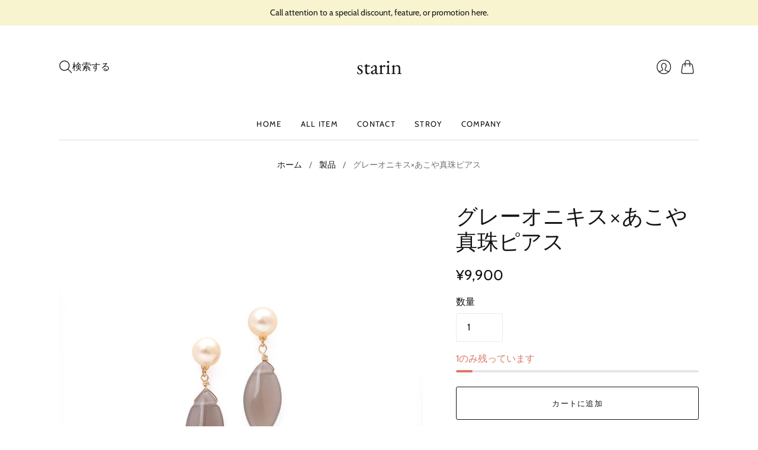

--- FILE ---
content_type: text/html; charset=utf-8
request_url: https://starin.jp/products/%E3%82%B0%E3%83%AC%E3%83%BC%E3%82%AA%E3%83%8B%E3%82%AD%E3%82%B9%E3%83%9E%E3%83%BC%E3%82%AD%E3%82%B9-%E3%81%82%E3%81%93%E3%82%84%E7%9C%9F%E7%8F%A0%E3%83%94%E3%82%A2%E3%82%B9
body_size: 25109
content:
<!doctype html>
<html class="no-js no-touch" lang="ja">
<head>
  <script>
    window.Store = window.Store || {};
    window.Store.id = 76618924319;
  </script>
  <meta charset="utf-8">
  <meta http-equiv="X-UA-Compatible" content="IE=edge,chrome=1">
  <meta name="viewport" content="width=device-width,initial-scale=1">

  <!-- Preconnect Domains -->
  <link rel="preconnect" href="https://cdn.shopify.com" crossorigin>
  <link rel="preconnect" href="https://fonts.shopify.com" crossorigin>
  <link rel="preconnect" href="https://monorail-edge.shopifysvc.com">

  <!-- Preload Assets -->
  <link rel="preload" href="//starin.jp/cdn/shop/t/3/assets/theme.css?v=112476164259450822251759342579" as="style">
  <link rel="preload" href="//starin.jp/cdn/shop/t/3/assets/editions.js?v=100970103247407734651685411761" as="script">
  <link rel="preload" href="//starin.jp/cdn/shopifycloud/storefront/assets/themes_support/api.jquery-7ab1a3a4.js" as="script">

  

  

  <title>グレーオニキス×あこや真珠ピアス&#8211; starin
</title>

  
    <meta name="description" content="テリのあるあこや真珠にグレーのオニキスがモード感をプラスしてくれます。珍しいマーキス型のピアスは、日常使いしやすくギフトにも最適です。 気品と美しさを引き立たせる「スターリン」の商品です。 ●素材 SV925×K18イエローゴールドコーティング グレーオニキス（8月誕生石） あこや真珠（6月誕生石） ペア販売 ●サイズ 石サイズ　約9mm×20mm パールサイズ　約7mm×7mm ● 付属品：簡易ボックス付き ●ご注意 SV925とはいえ、全ての人にアレルギーが発症しない訳ではございません。 ご購入いただいた商品によるトラブル事故等は販売側では一切責任を負いませんのでご了承くださいませ。 ●ギフトプレゼント用ラッピングについて ・ラ">
  

  

  
    <link rel="canonical" href="https://starin.jp/products/%e3%82%b0%e3%83%ac%e3%83%bc%e3%82%aa%e3%83%8b%e3%82%ad%e3%82%b9%e3%83%9e%e3%83%bc%e3%82%ad%e3%82%b9-%e3%81%82%e3%81%93%e3%82%84%e7%9c%9f%e7%8f%a0%e3%83%94%e3%82%a2%e3%82%b9" />
  

  <script>window.performance && window.performance.mark && window.performance.mark('shopify.content_for_header.start');</script><meta id="shopify-digital-wallet" name="shopify-digital-wallet" content="/76618924319/digital_wallets/dialog">
<meta name="shopify-checkout-api-token" content="68bfa4c35f0f25dcc900985a73c14ebc">
<meta id="in-context-paypal-metadata" data-shop-id="76618924319" data-venmo-supported="false" data-environment="production" data-locale="ja_JP" data-paypal-v4="true" data-currency="JPY">
<link rel="alternate" type="application/json+oembed" href="https://starin.jp/products/%e3%82%b0%e3%83%ac%e3%83%bc%e3%82%aa%e3%83%8b%e3%82%ad%e3%82%b9%e3%83%9e%e3%83%bc%e3%82%ad%e3%82%b9-%e3%81%82%e3%81%93%e3%82%84%e7%9c%9f%e7%8f%a0%e3%83%94%e3%82%a2%e3%82%b9.oembed">
<script async="async" src="/checkouts/internal/preloads.js?locale=ja-JP"></script>
<link rel="preconnect" href="https://shop.app" crossorigin="anonymous">
<script async="async" src="https://shop.app/checkouts/internal/preloads.js?locale=ja-JP&shop_id=76618924319" crossorigin="anonymous"></script>
<script id="apple-pay-shop-capabilities" type="application/json">{"shopId":76618924319,"countryCode":"JP","currencyCode":"JPY","merchantCapabilities":["supports3DS"],"merchantId":"gid:\/\/shopify\/Shop\/76618924319","merchantName":"starin","requiredBillingContactFields":["postalAddress","email"],"requiredShippingContactFields":["postalAddress","email"],"shippingType":"shipping","supportedNetworks":["visa","masterCard","amex"],"total":{"type":"pending","label":"starin","amount":"1.00"},"shopifyPaymentsEnabled":true,"supportsSubscriptions":true}</script>
<script id="shopify-features" type="application/json">{"accessToken":"68bfa4c35f0f25dcc900985a73c14ebc","betas":["rich-media-storefront-analytics"],"domain":"starin.jp","predictiveSearch":false,"shopId":76618924319,"locale":"ja"}</script>
<script>var Shopify = Shopify || {};
Shopify.shop = "162a51.myshopify.com";
Shopify.locale = "ja";
Shopify.currency = {"active":"JPY","rate":"1.0"};
Shopify.country = "JP";
Shopify.theme = {"name":"Editions","id":150617162015,"schema_name":"Editions","schema_version":"13.0.0","theme_store_id":457,"role":"main"};
Shopify.theme.handle = "null";
Shopify.theme.style = {"id":null,"handle":null};
Shopify.cdnHost = "starin.jp/cdn";
Shopify.routes = Shopify.routes || {};
Shopify.routes.root = "/";</script>
<script type="module">!function(o){(o.Shopify=o.Shopify||{}).modules=!0}(window);</script>
<script>!function(o){function n(){var o=[];function n(){o.push(Array.prototype.slice.apply(arguments))}return n.q=o,n}var t=o.Shopify=o.Shopify||{};t.loadFeatures=n(),t.autoloadFeatures=n()}(window);</script>
<script>
  window.ShopifyPay = window.ShopifyPay || {};
  window.ShopifyPay.apiHost = "shop.app\/pay";
  window.ShopifyPay.redirectState = null;
</script>
<script id="shop-js-analytics" type="application/json">{"pageType":"product"}</script>
<script defer="defer" async type="module" src="//starin.jp/cdn/shopifycloud/shop-js/modules/v2/client.init-shop-cart-sync_0MstufBG.ja.esm.js"></script>
<script defer="defer" async type="module" src="//starin.jp/cdn/shopifycloud/shop-js/modules/v2/chunk.common_jll-23Z1.esm.js"></script>
<script defer="defer" async type="module" src="//starin.jp/cdn/shopifycloud/shop-js/modules/v2/chunk.modal_HXih6-AF.esm.js"></script>
<script type="module">
  await import("//starin.jp/cdn/shopifycloud/shop-js/modules/v2/client.init-shop-cart-sync_0MstufBG.ja.esm.js");
await import("//starin.jp/cdn/shopifycloud/shop-js/modules/v2/chunk.common_jll-23Z1.esm.js");
await import("//starin.jp/cdn/shopifycloud/shop-js/modules/v2/chunk.modal_HXih6-AF.esm.js");

  window.Shopify.SignInWithShop?.initShopCartSync?.({"fedCMEnabled":true,"windoidEnabled":true});

</script>
<script>
  window.Shopify = window.Shopify || {};
  if (!window.Shopify.featureAssets) window.Shopify.featureAssets = {};
  window.Shopify.featureAssets['shop-js'] = {"shop-cart-sync":["modules/v2/client.shop-cart-sync_DN7iwvRY.ja.esm.js","modules/v2/chunk.common_jll-23Z1.esm.js","modules/v2/chunk.modal_HXih6-AF.esm.js"],"init-fed-cm":["modules/v2/client.init-fed-cm_DmZOWWut.ja.esm.js","modules/v2/chunk.common_jll-23Z1.esm.js","modules/v2/chunk.modal_HXih6-AF.esm.js"],"shop-cash-offers":["modules/v2/client.shop-cash-offers_HFfvn_Gz.ja.esm.js","modules/v2/chunk.common_jll-23Z1.esm.js","modules/v2/chunk.modal_HXih6-AF.esm.js"],"shop-login-button":["modules/v2/client.shop-login-button_BVN3pvk0.ja.esm.js","modules/v2/chunk.common_jll-23Z1.esm.js","modules/v2/chunk.modal_HXih6-AF.esm.js"],"pay-button":["modules/v2/client.pay-button_CyS_4GVi.ja.esm.js","modules/v2/chunk.common_jll-23Z1.esm.js","modules/v2/chunk.modal_HXih6-AF.esm.js"],"shop-button":["modules/v2/client.shop-button_zh22db91.ja.esm.js","modules/v2/chunk.common_jll-23Z1.esm.js","modules/v2/chunk.modal_HXih6-AF.esm.js"],"avatar":["modules/v2/client.avatar_BTnouDA3.ja.esm.js"],"init-windoid":["modules/v2/client.init-windoid_BlVJIuJ5.ja.esm.js","modules/v2/chunk.common_jll-23Z1.esm.js","modules/v2/chunk.modal_HXih6-AF.esm.js"],"init-shop-for-new-customer-accounts":["modules/v2/client.init-shop-for-new-customer-accounts_BqzwtUK7.ja.esm.js","modules/v2/client.shop-login-button_BVN3pvk0.ja.esm.js","modules/v2/chunk.common_jll-23Z1.esm.js","modules/v2/chunk.modal_HXih6-AF.esm.js"],"init-shop-email-lookup-coordinator":["modules/v2/client.init-shop-email-lookup-coordinator_DKDv3hKi.ja.esm.js","modules/v2/chunk.common_jll-23Z1.esm.js","modules/v2/chunk.modal_HXih6-AF.esm.js"],"init-shop-cart-sync":["modules/v2/client.init-shop-cart-sync_0MstufBG.ja.esm.js","modules/v2/chunk.common_jll-23Z1.esm.js","modules/v2/chunk.modal_HXih6-AF.esm.js"],"shop-toast-manager":["modules/v2/client.shop-toast-manager_BkVvTGW3.ja.esm.js","modules/v2/chunk.common_jll-23Z1.esm.js","modules/v2/chunk.modal_HXih6-AF.esm.js"],"init-customer-accounts":["modules/v2/client.init-customer-accounts_CZbUHFPX.ja.esm.js","modules/v2/client.shop-login-button_BVN3pvk0.ja.esm.js","modules/v2/chunk.common_jll-23Z1.esm.js","modules/v2/chunk.modal_HXih6-AF.esm.js"],"init-customer-accounts-sign-up":["modules/v2/client.init-customer-accounts-sign-up_C0QA8nCd.ja.esm.js","modules/v2/client.shop-login-button_BVN3pvk0.ja.esm.js","modules/v2/chunk.common_jll-23Z1.esm.js","modules/v2/chunk.modal_HXih6-AF.esm.js"],"shop-follow-button":["modules/v2/client.shop-follow-button_CSkbpFfm.ja.esm.js","modules/v2/chunk.common_jll-23Z1.esm.js","modules/v2/chunk.modal_HXih6-AF.esm.js"],"checkout-modal":["modules/v2/client.checkout-modal_rYdHFJTE.ja.esm.js","modules/v2/chunk.common_jll-23Z1.esm.js","modules/v2/chunk.modal_HXih6-AF.esm.js"],"shop-login":["modules/v2/client.shop-login_DeXIozZF.ja.esm.js","modules/v2/chunk.common_jll-23Z1.esm.js","modules/v2/chunk.modal_HXih6-AF.esm.js"],"lead-capture":["modules/v2/client.lead-capture_DGEoeVgo.ja.esm.js","modules/v2/chunk.common_jll-23Z1.esm.js","modules/v2/chunk.modal_HXih6-AF.esm.js"],"payment-terms":["modules/v2/client.payment-terms_BXPcfuME.ja.esm.js","modules/v2/chunk.common_jll-23Z1.esm.js","modules/v2/chunk.modal_HXih6-AF.esm.js"]};
</script>
<script id="__st">var __st={"a":76618924319,"offset":32400,"reqid":"326a4d4d-aff4-4535-ad2b-8c362538fc44-1769208318","pageurl":"starin.jp\/products\/%E3%82%B0%E3%83%AC%E3%83%BC%E3%82%AA%E3%83%8B%E3%82%AD%E3%82%B9%E3%83%9E%E3%83%BC%E3%82%AD%E3%82%B9-%E3%81%82%E3%81%93%E3%82%84%E7%9C%9F%E7%8F%A0%E3%83%94%E3%82%A2%E3%82%B9","u":"468ff037d896","p":"product","rtyp":"product","rid":8331835539743};</script>
<script>window.ShopifyPaypalV4VisibilityTracking = true;</script>
<script id="captcha-bootstrap">!function(){'use strict';const t='contact',e='account',n='new_comment',o=[[t,t],['blogs',n],['comments',n],[t,'customer']],c=[[e,'customer_login'],[e,'guest_login'],[e,'recover_customer_password'],[e,'create_customer']],r=t=>t.map((([t,e])=>`form[action*='/${t}']:not([data-nocaptcha='true']) input[name='form_type'][value='${e}']`)).join(','),a=t=>()=>t?[...document.querySelectorAll(t)].map((t=>t.form)):[];function s(){const t=[...o],e=r(t);return a(e)}const i='password',u='form_key',d=['recaptcha-v3-token','g-recaptcha-response','h-captcha-response',i],f=()=>{try{return window.sessionStorage}catch{return}},m='__shopify_v',_=t=>t.elements[u];function p(t,e,n=!1){try{const o=window.sessionStorage,c=JSON.parse(o.getItem(e)),{data:r}=function(t){const{data:e,action:n}=t;return t[m]||n?{data:e,action:n}:{data:t,action:n}}(c);for(const[e,n]of Object.entries(r))t.elements[e]&&(t.elements[e].value=n);n&&o.removeItem(e)}catch(o){console.error('form repopulation failed',{error:o})}}const l='form_type',E='cptcha';function T(t){t.dataset[E]=!0}const w=window,h=w.document,L='Shopify',v='ce_forms',y='captcha';let A=!1;((t,e)=>{const n=(g='f06e6c50-85a8-45c8-87d0-21a2b65856fe',I='https://cdn.shopify.com/shopifycloud/storefront-forms-hcaptcha/ce_storefront_forms_captcha_hcaptcha.v1.5.2.iife.js',D={infoText:'hCaptchaによる保護',privacyText:'プライバシー',termsText:'利用規約'},(t,e,n)=>{const o=w[L][v],c=o.bindForm;if(c)return c(t,g,e,D).then(n);var r;o.q.push([[t,g,e,D],n]),r=I,A||(h.body.append(Object.assign(h.createElement('script'),{id:'captcha-provider',async:!0,src:r})),A=!0)});var g,I,D;w[L]=w[L]||{},w[L][v]=w[L][v]||{},w[L][v].q=[],w[L][y]=w[L][y]||{},w[L][y].protect=function(t,e){n(t,void 0,e),T(t)},Object.freeze(w[L][y]),function(t,e,n,w,h,L){const[v,y,A,g]=function(t,e,n){const i=e?o:[],u=t?c:[],d=[...i,...u],f=r(d),m=r(i),_=r(d.filter((([t,e])=>n.includes(e))));return[a(f),a(m),a(_),s()]}(w,h,L),I=t=>{const e=t.target;return e instanceof HTMLFormElement?e:e&&e.form},D=t=>v().includes(t);t.addEventListener('submit',(t=>{const e=I(t);if(!e)return;const n=D(e)&&!e.dataset.hcaptchaBound&&!e.dataset.recaptchaBound,o=_(e),c=g().includes(e)&&(!o||!o.value);(n||c)&&t.preventDefault(),c&&!n&&(function(t){try{if(!f())return;!function(t){const e=f();if(!e)return;const n=_(t);if(!n)return;const o=n.value;o&&e.removeItem(o)}(t);const e=Array.from(Array(32),(()=>Math.random().toString(36)[2])).join('');!function(t,e){_(t)||t.append(Object.assign(document.createElement('input'),{type:'hidden',name:u})),t.elements[u].value=e}(t,e),function(t,e){const n=f();if(!n)return;const o=[...t.querySelectorAll(`input[type='${i}']`)].map((({name:t})=>t)),c=[...d,...o],r={};for(const[a,s]of new FormData(t).entries())c.includes(a)||(r[a]=s);n.setItem(e,JSON.stringify({[m]:1,action:t.action,data:r}))}(t,e)}catch(e){console.error('failed to persist form',e)}}(e),e.submit())}));const S=(t,e)=>{t&&!t.dataset[E]&&(n(t,e.some((e=>e===t))),T(t))};for(const o of['focusin','change'])t.addEventListener(o,(t=>{const e=I(t);D(e)&&S(e,y())}));const B=e.get('form_key'),M=e.get(l),P=B&&M;t.addEventListener('DOMContentLoaded',(()=>{const t=y();if(P)for(const e of t)e.elements[l].value===M&&p(e,B);[...new Set([...A(),...v().filter((t=>'true'===t.dataset.shopifyCaptcha))])].forEach((e=>S(e,t)))}))}(h,new URLSearchParams(w.location.search),n,t,e,['guest_login'])})(!0,!0)}();</script>
<script integrity="sha256-4kQ18oKyAcykRKYeNunJcIwy7WH5gtpwJnB7kiuLZ1E=" data-source-attribution="shopify.loadfeatures" defer="defer" src="//starin.jp/cdn/shopifycloud/storefront/assets/storefront/load_feature-a0a9edcb.js" crossorigin="anonymous"></script>
<script crossorigin="anonymous" defer="defer" src="//starin.jp/cdn/shopifycloud/storefront/assets/shopify_pay/storefront-65b4c6d7.js?v=20250812"></script>
<script data-source-attribution="shopify.dynamic_checkout.dynamic.init">var Shopify=Shopify||{};Shopify.PaymentButton=Shopify.PaymentButton||{isStorefrontPortableWallets:!0,init:function(){window.Shopify.PaymentButton.init=function(){};var t=document.createElement("script");t.src="https://starin.jp/cdn/shopifycloud/portable-wallets/latest/portable-wallets.ja.js",t.type="module",document.head.appendChild(t)}};
</script>
<script data-source-attribution="shopify.dynamic_checkout.buyer_consent">
  function portableWalletsHideBuyerConsent(e){var t=document.getElementById("shopify-buyer-consent"),n=document.getElementById("shopify-subscription-policy-button");t&&n&&(t.classList.add("hidden"),t.setAttribute("aria-hidden","true"),n.removeEventListener("click",e))}function portableWalletsShowBuyerConsent(e){var t=document.getElementById("shopify-buyer-consent"),n=document.getElementById("shopify-subscription-policy-button");t&&n&&(t.classList.remove("hidden"),t.removeAttribute("aria-hidden"),n.addEventListener("click",e))}window.Shopify?.PaymentButton&&(window.Shopify.PaymentButton.hideBuyerConsent=portableWalletsHideBuyerConsent,window.Shopify.PaymentButton.showBuyerConsent=portableWalletsShowBuyerConsent);
</script>
<script>
  function portableWalletsCleanup(e){e&&e.src&&console.error("Failed to load portable wallets script "+e.src);var t=document.querySelectorAll("shopify-accelerated-checkout .shopify-payment-button__skeleton, shopify-accelerated-checkout-cart .wallet-cart-button__skeleton"),e=document.getElementById("shopify-buyer-consent");for(let e=0;e<t.length;e++)t[e].remove();e&&e.remove()}function portableWalletsNotLoadedAsModule(e){e instanceof ErrorEvent&&"string"==typeof e.message&&e.message.includes("import.meta")&&"string"==typeof e.filename&&e.filename.includes("portable-wallets")&&(window.removeEventListener("error",portableWalletsNotLoadedAsModule),window.Shopify.PaymentButton.failedToLoad=e,"loading"===document.readyState?document.addEventListener("DOMContentLoaded",window.Shopify.PaymentButton.init):window.Shopify.PaymentButton.init())}window.addEventListener("error",portableWalletsNotLoadedAsModule);
</script>

<script type="module" src="https://starin.jp/cdn/shopifycloud/portable-wallets/latest/portable-wallets.ja.js" onError="portableWalletsCleanup(this)" crossorigin="anonymous"></script>
<script nomodule>
  document.addEventListener("DOMContentLoaded", portableWalletsCleanup);
</script>

<link id="shopify-accelerated-checkout-styles" rel="stylesheet" media="screen" href="https://starin.jp/cdn/shopifycloud/portable-wallets/latest/accelerated-checkout-backwards-compat.css" crossorigin="anonymous">
<style id="shopify-accelerated-checkout-cart">
        #shopify-buyer-consent {
  margin-top: 1em;
  display: inline-block;
  width: 100%;
}

#shopify-buyer-consent.hidden {
  display: none;
}

#shopify-subscription-policy-button {
  background: none;
  border: none;
  padding: 0;
  text-decoration: underline;
  font-size: inherit;
  cursor: pointer;
}

#shopify-subscription-policy-button::before {
  box-shadow: none;
}

      </style>

<script>window.performance && window.performance.mark && window.performance.mark('shopify.content_for_header.end');</script>

  
  















<meta property="og:site_name" content="starin">
<meta property="og:url" content="https://starin.jp/products/%e3%82%b0%e3%83%ac%e3%83%bc%e3%82%aa%e3%83%8b%e3%82%ad%e3%82%b9%e3%83%9e%e3%83%bc%e3%82%ad%e3%82%b9-%e3%81%82%e3%81%93%e3%82%84%e7%9c%9f%e7%8f%a0%e3%83%94%e3%82%a2%e3%82%b9">
<meta property="og:title" content="グレーオニキス×あこや真珠ピアス">
<meta property="og:type" content="website">
<meta property="og:description" content="テリのあるあこや真珠にグレーのオニキスがモード感をプラスしてくれます。珍しいマーキス型のピアスは、日常使いしやすくギフトにも最適です。 気品と美しさを引き立たせる「スターリン」の商品です。 ●素材 SV925×K18イエローゴールドコーティング グレーオニキス（8月誕生石） あこや真珠（6月誕生石） ペア販売 ●サイズ 石サイズ　約9mm×20mm パールサイズ　約7mm×7mm ● 付属品：簡易ボックス付き ●ご注意 SV925とはいえ、全ての人にアレルギーが発症しない訳ではございません。 ご購入いただいた商品によるトラブル事故等は販売側では一切責任を負いませんのでご了承くださいませ。 ●ギフトプレゼント用ラッピングについて ・ラ">




    
    
    

    
    
    <meta
      property="og:image"
      content="https://starin.jp/cdn/shop/files/ARTI312_1200x1200.jpg?v=1688105136"
    />
    <meta
      property="og:image:secure_url"
      content="https://starin.jp/cdn/shop/files/ARTI312_1200x1200.jpg?v=1688105136"
    />
    <meta property="og:image:width" content="1200" />
    <meta property="og:image:height" content="1200" />
    
    
    <meta property="og:image:alt" content="Social media image" />
  
















<meta name="twitter:title" content="グレーオニキス×あこや真珠ピアス">
<meta name="twitter:description" content="テリのあるあこや真珠にグレーのオニキスがモード感をプラスしてくれます。珍しいマーキス型のピアスは、日常使いしやすくギフトにも最適です。 気品と美しさを引き立たせる「スターリン」の商品です。 ●素材 SV925×K18イエローゴールドコーティング グレーオニキス（8月誕生石） あこや真珠（6月誕生石） ペア販売 ●サイズ 石サイズ　約9mm×20mm パールサイズ　約7mm×7mm ● 付属品：簡易ボックス付き ●ご注意 SV925とはいえ、全ての人にアレルギーが発症しない訳ではございません。 ご購入いただいた商品によるトラブル事故等は販売側では一切責任を負いませんのでご了承くださいませ。 ●ギフトプレゼント用ラッピングについて ・ラ">


    
    
    
      
      
      <meta name="twitter:card" content="summary">
    
    
    <meta
      property="twitter:image"
      content="https://starin.jp/cdn/shop/files/ARTI312_1200x1200_crop_center.jpg?v=1688105136"
    />
    <meta property="twitter:image:width" content="1200" />
    <meta property="twitter:image:height" content="1200" />
    
    
    <meta property="twitter:image:alt" content="Social media image" />
  



  <script>
    document.documentElement.className=document.documentElement.className.replace(/\bno-js\b/,'js');
    if(window.Shopify&&window.Shopify.designMode)document.documentElement.className+=' in-theme-editor';
    if(('ontouchstart' in window)||window.DocumentTouch&&document instanceof DocumentTouch)document.documentElement.className=document.documentElement.className.replace(/\bno-touch\b/,'has-touch');
  </script>

  <!-- Theme CSS -->
  <link rel="stylesheet" href="//starin.jp/cdn/shop/t/3/assets/theme.css?v=112476164259450822251759342579">

                <link href="//fonts.googleapis.com/css?family=Neuton:300,400,400i,700|PT+Sans:400,400i,700,700i" rel="stylesheet" type="text/css" media="all" />  


  
  <script>
    window.Theme = window.Theme || {};
    window.Theme.version = "13.0.0";
    window.Theme.name = 'Editions';
    window.Theme.moneyFormat = "¥{{amount_no_decimals}}";
    window.Theme.routes = {
      "root_url": "/",
      "account_url": "/account",
      "account_login_url": "https://starin.jp/customer_authentication/redirect?locale=ja&region_country=JP",
      "account_logout_url": "/account/logout",
      "account_register_url": "https://shopify.com/76618924319/account?locale=ja",
      "account_addresses_url": "/account/addresses",
      "collections_url": "/collections",
      "all_products_collection_url": "/collections/all",
      "search_url": "/search",
      "cart_url": "/cart",
      "cart_add_url": "/cart/add",
      "cart_change_url": "/cart/change",
      "cart_clear_url": "/cart/clear",
      "product_recommendations_url": "/recommendations/products",
      "predictive_search_url": "/search/suggest",
    };
  </script>
  

<link href="https://monorail-edge.shopifysvc.com" rel="dns-prefetch">
<script>(function(){if ("sendBeacon" in navigator && "performance" in window) {try {var session_token_from_headers = performance.getEntriesByType('navigation')[0].serverTiming.find(x => x.name == '_s').description;} catch {var session_token_from_headers = undefined;}var session_cookie_matches = document.cookie.match(/_shopify_s=([^;]*)/);var session_token_from_cookie = session_cookie_matches && session_cookie_matches.length === 2 ? session_cookie_matches[1] : "";var session_token = session_token_from_headers || session_token_from_cookie || "";function handle_abandonment_event(e) {var entries = performance.getEntries().filter(function(entry) {return /monorail-edge.shopifysvc.com/.test(entry.name);});if (!window.abandonment_tracked && entries.length === 0) {window.abandonment_tracked = true;var currentMs = Date.now();var navigation_start = performance.timing.navigationStart;var payload = {shop_id: 76618924319,url: window.location.href,navigation_start,duration: currentMs - navigation_start,session_token,page_type: "product"};window.navigator.sendBeacon("https://monorail-edge.shopifysvc.com/v1/produce", JSON.stringify({schema_id: "online_store_buyer_site_abandonment/1.1",payload: payload,metadata: {event_created_at_ms: currentMs,event_sent_at_ms: currentMs}}));}}window.addEventListener('pagehide', handle_abandonment_event);}}());</script>
<script id="web-pixels-manager-setup">(function e(e,d,r,n,o){if(void 0===o&&(o={}),!Boolean(null===(a=null===(i=window.Shopify)||void 0===i?void 0:i.analytics)||void 0===a?void 0:a.replayQueue)){var i,a;window.Shopify=window.Shopify||{};var t=window.Shopify;t.analytics=t.analytics||{};var s=t.analytics;s.replayQueue=[],s.publish=function(e,d,r){return s.replayQueue.push([e,d,r]),!0};try{self.performance.mark("wpm:start")}catch(e){}var l=function(){var e={modern:/Edge?\/(1{2}[4-9]|1[2-9]\d|[2-9]\d{2}|\d{4,})\.\d+(\.\d+|)|Firefox\/(1{2}[4-9]|1[2-9]\d|[2-9]\d{2}|\d{4,})\.\d+(\.\d+|)|Chrom(ium|e)\/(9{2}|\d{3,})\.\d+(\.\d+|)|(Maci|X1{2}).+ Version\/(15\.\d+|(1[6-9]|[2-9]\d|\d{3,})\.\d+)([,.]\d+|)( \(\w+\)|)( Mobile\/\w+|) Safari\/|Chrome.+OPR\/(9{2}|\d{3,})\.\d+\.\d+|(CPU[ +]OS|iPhone[ +]OS|CPU[ +]iPhone|CPU IPhone OS|CPU iPad OS)[ +]+(15[._]\d+|(1[6-9]|[2-9]\d|\d{3,})[._]\d+)([._]\d+|)|Android:?[ /-](13[3-9]|1[4-9]\d|[2-9]\d{2}|\d{4,})(\.\d+|)(\.\d+|)|Android.+Firefox\/(13[5-9]|1[4-9]\d|[2-9]\d{2}|\d{4,})\.\d+(\.\d+|)|Android.+Chrom(ium|e)\/(13[3-9]|1[4-9]\d|[2-9]\d{2}|\d{4,})\.\d+(\.\d+|)|SamsungBrowser\/([2-9]\d|\d{3,})\.\d+/,legacy:/Edge?\/(1[6-9]|[2-9]\d|\d{3,})\.\d+(\.\d+|)|Firefox\/(5[4-9]|[6-9]\d|\d{3,})\.\d+(\.\d+|)|Chrom(ium|e)\/(5[1-9]|[6-9]\d|\d{3,})\.\d+(\.\d+|)([\d.]+$|.*Safari\/(?![\d.]+ Edge\/[\d.]+$))|(Maci|X1{2}).+ Version\/(10\.\d+|(1[1-9]|[2-9]\d|\d{3,})\.\d+)([,.]\d+|)( \(\w+\)|)( Mobile\/\w+|) Safari\/|Chrome.+OPR\/(3[89]|[4-9]\d|\d{3,})\.\d+\.\d+|(CPU[ +]OS|iPhone[ +]OS|CPU[ +]iPhone|CPU IPhone OS|CPU iPad OS)[ +]+(10[._]\d+|(1[1-9]|[2-9]\d|\d{3,})[._]\d+)([._]\d+|)|Android:?[ /-](13[3-9]|1[4-9]\d|[2-9]\d{2}|\d{4,})(\.\d+|)(\.\d+|)|Mobile Safari.+OPR\/([89]\d|\d{3,})\.\d+\.\d+|Android.+Firefox\/(13[5-9]|1[4-9]\d|[2-9]\d{2}|\d{4,})\.\d+(\.\d+|)|Android.+Chrom(ium|e)\/(13[3-9]|1[4-9]\d|[2-9]\d{2}|\d{4,})\.\d+(\.\d+|)|Android.+(UC? ?Browser|UCWEB|U3)[ /]?(15\.([5-9]|\d{2,})|(1[6-9]|[2-9]\d|\d{3,})\.\d+)\.\d+|SamsungBrowser\/(5\.\d+|([6-9]|\d{2,})\.\d+)|Android.+MQ{2}Browser\/(14(\.(9|\d{2,})|)|(1[5-9]|[2-9]\d|\d{3,})(\.\d+|))(\.\d+|)|K[Aa][Ii]OS\/(3\.\d+|([4-9]|\d{2,})\.\d+)(\.\d+|)/},d=e.modern,r=e.legacy,n=navigator.userAgent;return n.match(d)?"modern":n.match(r)?"legacy":"unknown"}(),u="modern"===l?"modern":"legacy",c=(null!=n?n:{modern:"",legacy:""})[u],f=function(e){return[e.baseUrl,"/wpm","/b",e.hashVersion,"modern"===e.buildTarget?"m":"l",".js"].join("")}({baseUrl:d,hashVersion:r,buildTarget:u}),m=function(e){var d=e.version,r=e.bundleTarget,n=e.surface,o=e.pageUrl,i=e.monorailEndpoint;return{emit:function(e){var a=e.status,t=e.errorMsg,s=(new Date).getTime(),l=JSON.stringify({metadata:{event_sent_at_ms:s},events:[{schema_id:"web_pixels_manager_load/3.1",payload:{version:d,bundle_target:r,page_url:o,status:a,surface:n,error_msg:t},metadata:{event_created_at_ms:s}}]});if(!i)return console&&console.warn&&console.warn("[Web Pixels Manager] No Monorail endpoint provided, skipping logging."),!1;try{return self.navigator.sendBeacon.bind(self.navigator)(i,l)}catch(e){}var u=new XMLHttpRequest;try{return u.open("POST",i,!0),u.setRequestHeader("Content-Type","text/plain"),u.send(l),!0}catch(e){return console&&console.warn&&console.warn("[Web Pixels Manager] Got an unhandled error while logging to Monorail."),!1}}}}({version:r,bundleTarget:l,surface:e.surface,pageUrl:self.location.href,monorailEndpoint:e.monorailEndpoint});try{o.browserTarget=l,function(e){var d=e.src,r=e.async,n=void 0===r||r,o=e.onload,i=e.onerror,a=e.sri,t=e.scriptDataAttributes,s=void 0===t?{}:t,l=document.createElement("script"),u=document.querySelector("head"),c=document.querySelector("body");if(l.async=n,l.src=d,a&&(l.integrity=a,l.crossOrigin="anonymous"),s)for(var f in s)if(Object.prototype.hasOwnProperty.call(s,f))try{l.dataset[f]=s[f]}catch(e){}if(o&&l.addEventListener("load",o),i&&l.addEventListener("error",i),u)u.appendChild(l);else{if(!c)throw new Error("Did not find a head or body element to append the script");c.appendChild(l)}}({src:f,async:!0,onload:function(){if(!function(){var e,d;return Boolean(null===(d=null===(e=window.Shopify)||void 0===e?void 0:e.analytics)||void 0===d?void 0:d.initialized)}()){var d=window.webPixelsManager.init(e)||void 0;if(d){var r=window.Shopify.analytics;r.replayQueue.forEach((function(e){var r=e[0],n=e[1],o=e[2];d.publishCustomEvent(r,n,o)})),r.replayQueue=[],r.publish=d.publishCustomEvent,r.visitor=d.visitor,r.initialized=!0}}},onerror:function(){return m.emit({status:"failed",errorMsg:"".concat(f," has failed to load")})},sri:function(e){var d=/^sha384-[A-Za-z0-9+/=]+$/;return"string"==typeof e&&d.test(e)}(c)?c:"",scriptDataAttributes:o}),m.emit({status:"loading"})}catch(e){m.emit({status:"failed",errorMsg:(null==e?void 0:e.message)||"Unknown error"})}}})({shopId: 76618924319,storefrontBaseUrl: "https://starin.jp",extensionsBaseUrl: "https://extensions.shopifycdn.com/cdn/shopifycloud/web-pixels-manager",monorailEndpoint: "https://monorail-edge.shopifysvc.com/unstable/produce_batch",surface: "storefront-renderer",enabledBetaFlags: ["2dca8a86"],webPixelsConfigList: [{"id":"shopify-app-pixel","configuration":"{}","eventPayloadVersion":"v1","runtimeContext":"STRICT","scriptVersion":"0450","apiClientId":"shopify-pixel","type":"APP","privacyPurposes":["ANALYTICS","MARKETING"]},{"id":"shopify-custom-pixel","eventPayloadVersion":"v1","runtimeContext":"LAX","scriptVersion":"0450","apiClientId":"shopify-pixel","type":"CUSTOM","privacyPurposes":["ANALYTICS","MARKETING"]}],isMerchantRequest: false,initData: {"shop":{"name":"starin","paymentSettings":{"currencyCode":"JPY"},"myshopifyDomain":"162a51.myshopify.com","countryCode":"JP","storefrontUrl":"https:\/\/starin.jp"},"customer":null,"cart":null,"checkout":null,"productVariants":[{"price":{"amount":9900.0,"currencyCode":"JPY"},"product":{"title":"グレーオニキス×あこや真珠ピアス","vendor":"starin","id":"8331835539743","untranslatedTitle":"グレーオニキス×あこや真珠ピアス","url":"\/products\/%E3%82%B0%E3%83%AC%E3%83%BC%E3%82%AA%E3%83%8B%E3%82%AD%E3%82%B9%E3%83%9E%E3%83%BC%E3%82%AD%E3%82%B9-%E3%81%82%E3%81%93%E3%82%84%E7%9C%9F%E7%8F%A0%E3%83%94%E3%82%A2%E3%82%B9","type":"ピアス"},"id":"45249928954143","image":{"src":"\/\/starin.jp\/cdn\/shop\/files\/ARTI312.jpg?v=1688105136"},"sku":"","title":"Default Title","untranslatedTitle":"Default Title"}],"purchasingCompany":null},},"https://starin.jp/cdn","fcfee988w5aeb613cpc8e4bc33m6693e112",{"modern":"","legacy":""},{"shopId":"76618924319","storefrontBaseUrl":"https:\/\/starin.jp","extensionBaseUrl":"https:\/\/extensions.shopifycdn.com\/cdn\/shopifycloud\/web-pixels-manager","surface":"storefront-renderer","enabledBetaFlags":"[\"2dca8a86\"]","isMerchantRequest":"false","hashVersion":"fcfee988w5aeb613cpc8e4bc33m6693e112","publish":"custom","events":"[[\"page_viewed\",{}],[\"product_viewed\",{\"productVariant\":{\"price\":{\"amount\":9900.0,\"currencyCode\":\"JPY\"},\"product\":{\"title\":\"グレーオニキス×あこや真珠ピアス\",\"vendor\":\"starin\",\"id\":\"8331835539743\",\"untranslatedTitle\":\"グレーオニキス×あこや真珠ピアス\",\"url\":\"\/products\/%E3%82%B0%E3%83%AC%E3%83%BC%E3%82%AA%E3%83%8B%E3%82%AD%E3%82%B9%E3%83%9E%E3%83%BC%E3%82%AD%E3%82%B9-%E3%81%82%E3%81%93%E3%82%84%E7%9C%9F%E7%8F%A0%E3%83%94%E3%82%A2%E3%82%B9\",\"type\":\"ピアス\"},\"id\":\"45249928954143\",\"image\":{\"src\":\"\/\/starin.jp\/cdn\/shop\/files\/ARTI312.jpg?v=1688105136\"},\"sku\":\"\",\"title\":\"Default Title\",\"untranslatedTitle\":\"Default Title\"}}]]"});</script><script>
  window.ShopifyAnalytics = window.ShopifyAnalytics || {};
  window.ShopifyAnalytics.meta = window.ShopifyAnalytics.meta || {};
  window.ShopifyAnalytics.meta.currency = 'JPY';
  var meta = {"product":{"id":8331835539743,"gid":"gid:\/\/shopify\/Product\/8331835539743","vendor":"starin","type":"ピアス","handle":"グレーオニキスマーキス-あこや真珠ピアス","variants":[{"id":45249928954143,"price":990000,"name":"グレーオニキス×あこや真珠ピアス","public_title":null,"sku":""}],"remote":false},"page":{"pageType":"product","resourceType":"product","resourceId":8331835539743,"requestId":"326a4d4d-aff4-4535-ad2b-8c362538fc44-1769208318"}};
  for (var attr in meta) {
    window.ShopifyAnalytics.meta[attr] = meta[attr];
  }
</script>
<script class="analytics">
  (function () {
    var customDocumentWrite = function(content) {
      var jquery = null;

      if (window.jQuery) {
        jquery = window.jQuery;
      } else if (window.Checkout && window.Checkout.$) {
        jquery = window.Checkout.$;
      }

      if (jquery) {
        jquery('body').append(content);
      }
    };

    var hasLoggedConversion = function(token) {
      if (token) {
        return document.cookie.indexOf('loggedConversion=' + token) !== -1;
      }
      return false;
    }

    var setCookieIfConversion = function(token) {
      if (token) {
        var twoMonthsFromNow = new Date(Date.now());
        twoMonthsFromNow.setMonth(twoMonthsFromNow.getMonth() + 2);

        document.cookie = 'loggedConversion=' + token + '; expires=' + twoMonthsFromNow;
      }
    }

    var trekkie = window.ShopifyAnalytics.lib = window.trekkie = window.trekkie || [];
    if (trekkie.integrations) {
      return;
    }
    trekkie.methods = [
      'identify',
      'page',
      'ready',
      'track',
      'trackForm',
      'trackLink'
    ];
    trekkie.factory = function(method) {
      return function() {
        var args = Array.prototype.slice.call(arguments);
        args.unshift(method);
        trekkie.push(args);
        return trekkie;
      };
    };
    for (var i = 0; i < trekkie.methods.length; i++) {
      var key = trekkie.methods[i];
      trekkie[key] = trekkie.factory(key);
    }
    trekkie.load = function(config) {
      trekkie.config = config || {};
      trekkie.config.initialDocumentCookie = document.cookie;
      var first = document.getElementsByTagName('script')[0];
      var script = document.createElement('script');
      script.type = 'text/javascript';
      script.onerror = function(e) {
        var scriptFallback = document.createElement('script');
        scriptFallback.type = 'text/javascript';
        scriptFallback.onerror = function(error) {
                var Monorail = {
      produce: function produce(monorailDomain, schemaId, payload) {
        var currentMs = new Date().getTime();
        var event = {
          schema_id: schemaId,
          payload: payload,
          metadata: {
            event_created_at_ms: currentMs,
            event_sent_at_ms: currentMs
          }
        };
        return Monorail.sendRequest("https://" + monorailDomain + "/v1/produce", JSON.stringify(event));
      },
      sendRequest: function sendRequest(endpointUrl, payload) {
        // Try the sendBeacon API
        if (window && window.navigator && typeof window.navigator.sendBeacon === 'function' && typeof window.Blob === 'function' && !Monorail.isIos12()) {
          var blobData = new window.Blob([payload], {
            type: 'text/plain'
          });

          if (window.navigator.sendBeacon(endpointUrl, blobData)) {
            return true;
          } // sendBeacon was not successful

        } // XHR beacon

        var xhr = new XMLHttpRequest();

        try {
          xhr.open('POST', endpointUrl);
          xhr.setRequestHeader('Content-Type', 'text/plain');
          xhr.send(payload);
        } catch (e) {
          console.log(e);
        }

        return false;
      },
      isIos12: function isIos12() {
        return window.navigator.userAgent.lastIndexOf('iPhone; CPU iPhone OS 12_') !== -1 || window.navigator.userAgent.lastIndexOf('iPad; CPU OS 12_') !== -1;
      }
    };
    Monorail.produce('monorail-edge.shopifysvc.com',
      'trekkie_storefront_load_errors/1.1',
      {shop_id: 76618924319,
      theme_id: 150617162015,
      app_name: "storefront",
      context_url: window.location.href,
      source_url: "//starin.jp/cdn/s/trekkie.storefront.8d95595f799fbf7e1d32231b9a28fd43b70c67d3.min.js"});

        };
        scriptFallback.async = true;
        scriptFallback.src = '//starin.jp/cdn/s/trekkie.storefront.8d95595f799fbf7e1d32231b9a28fd43b70c67d3.min.js';
        first.parentNode.insertBefore(scriptFallback, first);
      };
      script.async = true;
      script.src = '//starin.jp/cdn/s/trekkie.storefront.8d95595f799fbf7e1d32231b9a28fd43b70c67d3.min.js';
      first.parentNode.insertBefore(script, first);
    };
    trekkie.load(
      {"Trekkie":{"appName":"storefront","development":false,"defaultAttributes":{"shopId":76618924319,"isMerchantRequest":null,"themeId":150617162015,"themeCityHash":"9863968386343192789","contentLanguage":"ja","currency":"JPY","eventMetadataId":"aa93251f-4e8c-4eaa-aa8f-36bb56562afe"},"isServerSideCookieWritingEnabled":true,"monorailRegion":"shop_domain","enabledBetaFlags":["65f19447"]},"Session Attribution":{},"S2S":{"facebookCapiEnabled":false,"source":"trekkie-storefront-renderer","apiClientId":580111}}
    );

    var loaded = false;
    trekkie.ready(function() {
      if (loaded) return;
      loaded = true;

      window.ShopifyAnalytics.lib = window.trekkie;

      var originalDocumentWrite = document.write;
      document.write = customDocumentWrite;
      try { window.ShopifyAnalytics.merchantGoogleAnalytics.call(this); } catch(error) {};
      document.write = originalDocumentWrite;

      window.ShopifyAnalytics.lib.page(null,{"pageType":"product","resourceType":"product","resourceId":8331835539743,"requestId":"326a4d4d-aff4-4535-ad2b-8c362538fc44-1769208318","shopifyEmitted":true});

      var match = window.location.pathname.match(/checkouts\/(.+)\/(thank_you|post_purchase)/)
      var token = match? match[1]: undefined;
      if (!hasLoggedConversion(token)) {
        setCookieIfConversion(token);
        window.ShopifyAnalytics.lib.track("Viewed Product",{"currency":"JPY","variantId":45249928954143,"productId":8331835539743,"productGid":"gid:\/\/shopify\/Product\/8331835539743","name":"グレーオニキス×あこや真珠ピアス","price":"9900","sku":"","brand":"starin","variant":null,"category":"ピアス","nonInteraction":true,"remote":false},undefined,undefined,{"shopifyEmitted":true});
      window.ShopifyAnalytics.lib.track("monorail:\/\/trekkie_storefront_viewed_product\/1.1",{"currency":"JPY","variantId":45249928954143,"productId":8331835539743,"productGid":"gid:\/\/shopify\/Product\/8331835539743","name":"グレーオニキス×あこや真珠ピアス","price":"9900","sku":"","brand":"starin","variant":null,"category":"ピアス","nonInteraction":true,"remote":false,"referer":"https:\/\/starin.jp\/products\/%E3%82%B0%E3%83%AC%E3%83%BC%E3%82%AA%E3%83%8B%E3%82%AD%E3%82%B9%E3%83%9E%E3%83%BC%E3%82%AD%E3%82%B9-%E3%81%82%E3%81%93%E3%82%84%E7%9C%9F%E7%8F%A0%E3%83%94%E3%82%A2%E3%82%B9"});
      }
    });


        var eventsListenerScript = document.createElement('script');
        eventsListenerScript.async = true;
        eventsListenerScript.src = "//starin.jp/cdn/shopifycloud/storefront/assets/shop_events_listener-3da45d37.js";
        document.getElementsByTagName('head')[0].appendChild(eventsListenerScript);

})();</script>
<script
  defer
  src="https://starin.jp/cdn/shopifycloud/perf-kit/shopify-perf-kit-3.0.4.min.js"
  data-application="storefront-renderer"
  data-shop-id="76618924319"
  data-render-region="gcp-us-central1"
  data-page-type="product"
  data-theme-instance-id="150617162015"
  data-theme-name="Editions"
  data-theme-version="13.0.0"
  data-monorail-region="shop_domain"
  data-resource-timing-sampling-rate="10"
  data-shs="true"
  data-shs-beacon="true"
  data-shs-export-with-fetch="true"
  data-shs-logs-sample-rate="1"
  data-shs-beacon-endpoint="https://starin.jp/api/collect"
></script>
</head>

<body
  class="
    template-product
    
  "
  
>
  <a class="skip-to-main" href="#main-content">コンテンツにスキップ</a>

  
  <svg
    class="icon-star-reference"
    aria-hidden="true"
    focusable="false"
    role="presentation"
    xmlns="http://www.w3.org/2000/svg" width="20" height="20" viewBox="3 3 17 17" fill="none"
  >
    <symbol id="icon-star">
      <rect class="icon-star-background" width="20" height="20" fill="currentColor"/>
      <path d="M10 3L12.163 7.60778L17 8.35121L13.5 11.9359L14.326 17L10 14.6078L5.674 17L6.5 11.9359L3 8.35121L7.837 7.60778L10 3Z" stroke="currentColor" stroke-width="2" stroke-linecap="round" stroke-linejoin="round" fill="none"/>
    </symbol>
    <clipPath id="icon-star-clip">
      <path d="M10 3L12.163 7.60778L17 8.35121L13.5 11.9359L14.326 17L10 14.6078L5.674 17L6.5 11.9359L3 8.35121L7.837 7.60778L10 3Z" stroke="currentColor" stroke-width="2" stroke-linecap="round" stroke-linejoin="round"/>
    </clipPath>
  </svg>
  


  <!-- BEGIN sections: header-group -->
<div id="shopify-section-sections--19201321337119__announcement_bar" class="shopify-section shopify-section-group-header-group"><script
  type="application/json"
  data-section-type="pxs-announcement-bar"
  data-section-id="sections--19201321337119__announcement_bar"
></script>













<a
  class="pxs-announcement-bar"
  style="
    color: #131313;
    background-color: #f8f4cf
  "
  
>
  
    <span class="pxs-announcement-bar-text-mobile">
      Use less text on mobile!
    </span>
  

  
    <span class="pxs-announcement-bar-text-desktop">
      Call attention to a special discount, feature, or promotion here.
    </span>
  
</a>



</div><div id="shopify-section-sections--19201321337119__header" class="shopify-section shopify-section-group-header-group shopify-section--header"><script
  type="application/json"
  data-section-type="static-header"
  data-section-id="sections--19201321337119__header"
  data-section-data
>
  {
    "sticky_header": "false",
    "enable_predictive_search": "true"
  }
</script>





<style>
  body {
    
      
      --header-logo-height: 2.6875rem;
      --header-logo-height-mobile: 1.9375rem;
    
  }

  .header-controls {
    
      position: relative;
      top: auto;
    
  }
</style>



<nav
  class="header-controls"
  data-header-controls
  aria-label=""
>
  <div class="header-controls__wrapper">
    <div class="header-controls__mobile-trigger">
      <button
        class="header-controls__mobile-button"
        aria-label="メニュー"
        data-mobile-nav-trigger
      >
        


                  <svg class="icon-mobile-nav "    aria-hidden="true"    focusable="false"    role="presentation"    xmlns="http://www.w3.org/2000/svg" width="26" height="26" viewBox="0 0 26 26" fill="none">      <path d="M2.00024 6H24.0002" stroke="currentColor" stroke-width="1.5"/>      <path d="M2 13H24" stroke="currentColor" stroke-width="1.5"/>      <path d="M2.00024 20H24.0002" stroke="currentColor" stroke-width="1.5"/>    </svg>                                                                            

      </button>
    </div>

    <div class="header-controls__search" data-sticky-element>
      <button
        class="header-controls__search-button"
        type="button"
        aria-label="検索する"
        data-search-trigger
      >
        


                            <svg class="icon-search "    aria-hidden="true"    focusable="false"    role="presentation"    xmlns="http://www.w3.org/2000/svg" width="20" height="20" viewBox="0 0 20 20" fill="none">      <path fill-rule="evenodd" clip-rule="evenodd" d="M8.07722 15.3846C12.1132 15.3846 15.3849 12.1128 15.3849 8.07692C15.3849 4.04099 12.1132 0.769226 8.07722 0.769226C4.0413 0.769226 0.769531 4.04099 0.769531 8.07692C0.769531 12.1128 4.0413 15.3846 8.07722 15.3846Z" stroke="currentColor" stroke-width="1.25" stroke-linecap="round" stroke-linejoin="round"/>      <path d="M18.8466 18.8461L13.4619 13.4615" stroke="currentColor" stroke-width="1.25" stroke-linecap="round" stroke-linejoin="round"/>    </svg>                                                                  


        <span class="header-controls__search-button-label">検索する</span>
      </button>
    </div>

    <div class="header-controls__account-cart" data-sticky-element>
      
        
          <a href="https://starin.jp/customer_authentication/redirect?locale=ja&region_country=JP" class="header-controls__account">
            


                                                                                    <svg class="icon-user "    aria-hidden="true"    focusable="false"    role="presentation"    xmlns="http://www.w3.org/2000/svg" width="26" height="26" viewBox="0 0 26 26" fill="none">      <path fill-rule="evenodd" clip-rule="evenodd" d="M13 24.5C19.3513 24.5 24.5 19.3513 24.5 13C24.5 6.64873 19.3513 1.5 13 1.5C6.64873 1.5 1.5 6.64873 1.5 13C1.5 19.3513 6.64873 24.5 13 24.5Z" stroke="currentColor" stroke-width="1.25" stroke-linecap="round" stroke-linejoin="round"/>      <path d="M4.95898 21.221C6.66657 20.2309 8.48298 19.4416 10.372 18.869C11.209 18.56 11.3 16.64 10.7 15.98C9.83398 15.027 9.09998 13.91 9.09998 11.214C8.99795 10.1275 9.36642 9.04944 10.1121 8.25272C10.8578 7.45599 11.9092 7.01703 13 7.047C14.0908 7.01703 15.1422 7.45599 15.8879 8.25272C16.6335 9.04944 17.002 10.1275 16.9 11.214C16.9 13.914 16.166 15.027 15.3 15.98C14.7 16.64 14.791 18.56 15.628 18.869C17.517 19.4416 19.3334 20.2309 21.041 21.221" stroke="currentColor" stroke-width="1.25" stroke-linecap="round" stroke-linejoin="round"/>    </svg>          

            <span class="visually-hidden">ログイン</span>
          </a>
        
      

      <a href="/cart" class="header-controls__cart">
        


      <svg class="icon-bag "    aria-hidden="true"    focusable="false"    role="presentation"    xmlns="http://www.w3.org/2000/svg" width="22" height="24" viewBox="0 0 22 24" fill="none">      <path d="M6.91699 10.993V4.95104C6.91699 2.72645 8.70785 0.923065 10.917 0.923065C13.1261 0.923065 14.917 2.72645 14.917 4.95104V10.993" stroke="currentColor" stroke-width="1.25" stroke-linecap="round" stroke-linejoin="round"/>      <path fill-rule="evenodd" clip-rule="evenodd" d="M18.131 23.0769C19.6697 23.0769 20.917 21.8209 20.917 20.2714C20.9174 20.1285 20.9067 19.9857 20.885 19.8445L19.221 8.95686C19.0463 7.81137 18.0679 6.96551 16.917 6.96503H4.917C3.76678 6.96536 2.78859 7.81016 2.613 8.95485L0.949001 19.8545C0.927336 19.9958 0.916636 20.1386 0.917001 20.2815C0.92251 21.827 2.16823 23.0769 3.703 23.0769H18.131Z" stroke="currentColor" stroke-width="1.25" stroke-linecap="round" stroke-linejoin="round"/>    </svg>                                                                                        

        <span class="visually-hidden">カート</span>
        <span class="header-controls__cart-count" data-header-cart-count>
          
        </span>
      </a>
    </div>
  </div>
</nav>


<div
  class="
    site-header-container
    
  "
  data-site-header-container
>
  <header
    class="
      site-header
      
    "
    data-site-header
  >
    <div class="site-header__wrapper">
      <h1 class="site-header__heading" data-header-logo>
        
          <a href="/" title="">starin</a>
        
      </h1>

      <nav class="site-navigation" aria-label="メインナビゲーション">
        <ul
  class="navigation-desktop"
  data-navigation-desktop
  data-sticky-element
>
  
    
    
    

    

    
    

    <li
      class="navigation-desktop__tier-1-item"
      
      
    >
      
        <a href="/"
      
          class="navigation-desktop__tier-1-link"
          data-nav-desktop-link
          
        >
          HOME
          
      
        </a>
      

      
    </li>
  
    
    
    

    

    
    

    <li
      class="navigation-desktop__tier-1-item"
      
      
    >
      
        <a href="/collections/all"
      
          class="navigation-desktop__tier-1-link"
          data-nav-desktop-link
          
        >
          ALL ITEM
          
      
        </a>
      

      
    </li>
  
    
    
    

    

    
    

    <li
      class="navigation-desktop__tier-1-item"
      
      
    >
      
        <a href="/pages/contact"
      
          class="navigation-desktop__tier-1-link"
          data-nav-desktop-link
          
        >
          CONTACT
          
      
        </a>
      

      
    </li>
  
    
    
    

    

    
    

    <li
      class="navigation-desktop__tier-1-item"
      
      
    >
      
        <a href="/pages/brand-story"
      
          class="navigation-desktop__tier-1-link"
          data-nav-desktop-link
          
        >
          STROY
          
      
        </a>
      

      
    </li>
  
    
    
    

    

    
    

    <li
      class="navigation-desktop__tier-1-item"
      
      
    >
      
        <a href="/pages/%E4%BC%9A%E7%A4%BE%E6%A6%82%E8%A6%81"
      
          class="navigation-desktop__tier-1-link"
          data-nav-desktop-link
          
        >
          COMPANY
          
      
        </a>
      

      
    </li>
  
</ul>

      </nav>
    </div>
  </header>

  <div class="search-flyout" data-search-flyout>
  <div class="search-flyout__wrapper">
    

<form
  class="
    search-form
    
      search-form--flyout
    
  "
  action="/search"
  method="get"
  role="search"
  data-search-form
>
  <div class="search-form__field">
    <input
      class="search-form__input"
      type="text"
      name="q"
      value=""
      placeholder="検索"
      aria-label="検索"
      
        autocorrect="off"
        autocomplete="off"
        autocapitalize="off"
        spellcheck="false"
      
      data-search-input
    >

    <input
      type="hidden"
      name="options[prefix]"
      value="last"
    >

    <button
      class="search-form__submit-button"
      type="submit"
      aria-label="送信"
    >
      


                            <svg class="icon-search "    aria-hidden="true"    focusable="false"    role="presentation"    xmlns="http://www.w3.org/2000/svg" width="20" height="20" viewBox="0 0 20 20" fill="none">      <path fill-rule="evenodd" clip-rule="evenodd" d="M8.07722 15.3846C12.1132 15.3846 15.3849 12.1128 15.3849 8.07692C15.3849 4.04099 12.1132 0.769226 8.07722 0.769226C4.0413 0.769226 0.769531 4.04099 0.769531 8.07692C0.769531 12.1128 4.0413 15.3846 8.07722 15.3846Z" stroke="currentColor" stroke-width="1.25" stroke-linecap="round" stroke-linejoin="round"/>      <path d="M18.8466 18.8461L13.4619 13.4615" stroke="currentColor" stroke-width="1.25" stroke-linecap="round" stroke-linejoin="round"/>    </svg>                                                                  

    </button>
  </div>

  
    <div
      class="search-form__results-container"
      data-search-results-container
      data-loading="false"
    >
      <div class="search-form__results-container-loading-state">
        


                                <svg class="icon-spinner-alternate "    aria-hidden="true"    focusable="false"    role="presentation"    xmlns="http://www.w3.org/2000/svg" width="24" height="24" viewBox="0 0 24 24">      <path d="M12,1A11,11,0,1,0,23,12,11,11,0,0,0,12,1Zm0,19a8,8,0,1,1,8-8A8,8,0,0,1,12,20Z"/>      <path d="M10.14,1.16a11,11,0,0,0-9,8.92A1.59,1.59,0,0,0,2.46,12,1.52,1.52,0,0,0,4.11,10.7a8,8,0,0,1,6.66-6.61A1.42,1.42,0,0,0,12,2.69h0A1.57,1.57,0,0,0,10.14,1.16Z"/>    </svg>                                                              

      </div>
      <div class="search-form__results" data-search-results></div>
    </div>
  
</form>


    <button
      class="search-flyout__close-button"
      type="button"
      data-search-flyout-close
    >キャンセル</button>
  </div>
</div>

</div>

<script type="application/pxs-animation-mapping+json">
  {
    "blocks": [
      ".mobile-menu"
    ],
    "elements": [
      ".mobile-menu__tier-1-link",
      ".mobile-menu__tier-1-button"
    ]
  }
</script>

<nav class="navigation-mobile" data-mobile-nav tabindex="-1" aria-label="メニュー">
  <div class="navigation-mobile__overlay" data-mobile-overlay></div>
  <button
    class="navigation-mobile__close-button"
    data-mobile-nav-close
    aria-label="閉じる">
    


                                                                                      <svg class="icon-close "    aria-hidden="true"    focusable="false"    role="presentation"    xmlns="http://www.w3.org/2000/svg" width="18" height="18" viewBox="0 0 18 18" fill="none">      <path d="M1 1L17 17M17 1L1 17" stroke="currentColor" stroke-width="1.5"/>    </svg>        

  </button>
  <div class="navigation-mobile__flyout" data-mobile-main-flyout>
    <div class="navigation-mobile__account">
      
        
          <a href="https://starin.jp/customer_authentication/redirect?locale=ja&region_country=JP" class="navigation-mobile__account-link">
            


                                                                                    <svg class="icon-user "    aria-hidden="true"    focusable="false"    role="presentation"    xmlns="http://www.w3.org/2000/svg" width="26" height="26" viewBox="0 0 26 26" fill="none">      <path fill-rule="evenodd" clip-rule="evenodd" d="M13 24.5C19.3513 24.5 24.5 19.3513 24.5 13C24.5 6.64873 19.3513 1.5 13 1.5C6.64873 1.5 1.5 6.64873 1.5 13C1.5 19.3513 6.64873 24.5 13 24.5Z" stroke="currentColor" stroke-width="1.25" stroke-linecap="round" stroke-linejoin="round"/>      <path d="M4.95898 21.221C6.66657 20.2309 8.48298 19.4416 10.372 18.869C11.209 18.56 11.3 16.64 10.7 15.98C9.83398 15.027 9.09998 13.91 9.09998 11.214C8.99795 10.1275 9.36642 9.04944 10.1121 8.25272C10.8578 7.45599 11.9092 7.01703 13 7.047C14.0908 7.01703 15.1422 7.45599 15.8879 8.25272C16.6335 9.04944 17.002 10.1275 16.9 11.214C16.9 13.914 16.166 15.027 15.3 15.98C14.7 16.64 14.791 18.56 15.628 18.869C17.517 19.4416 19.3334 20.2309 21.041 21.221" stroke="currentColor" stroke-width="1.25" stroke-linecap="round" stroke-linejoin="round"/>    </svg>          

            ログイン
          </a>
        
      
    </div>

    <ul
      class="mobile-menu"
      data-navigation-desktop
    >
      
        
        

        <li
          class="mobile-menu__tier-1-item"
        >
          
            <a
              href="/"
              class="mobile-menu__tier-1-link"
            >
              HOME
            </a>
          
        </li>
      
        
        

        <li
          class="mobile-menu__tier-1-item"
        >
          
            <a
              href="/collections/all"
              class="mobile-menu__tier-1-link"
            >
              ALL ITEM
            </a>
          
        </li>
      
        
        

        <li
          class="mobile-menu__tier-1-item"
        >
          
            <a
              href="/pages/contact"
              class="mobile-menu__tier-1-link"
            >
              CONTACT
            </a>
          
        </li>
      
        
        

        <li
          class="mobile-menu__tier-1-item"
        >
          
            <a
              href="/pages/brand-story"
              class="mobile-menu__tier-1-link"
            >
              STROY
            </a>
          
        </li>
      
        
        

        <li
          class="mobile-menu__tier-1-item"
        >
          
            <a
              href="/pages/%E4%BC%9A%E7%A4%BE%E6%A6%82%E8%A6%81"
              class="mobile-menu__tier-1-link"
            >
              COMPANY
            </a>
          
        </li>
      
    </ul>
  </div>
</nav>


</div>
<!-- END sections: header-group -->

  <div style="--background-color: #ffffff">
    


  </div>

  <main id="main-content" role="main"
    class="
      
    ">
    <div class="main__wrapper">
      
        <div class="breadcrumbs">
   <a href="/" class="breadcrumbs__link">ホーム</a>
   <span class="breadcrumbs__separator">/</span>
   
      
      <a href="/collections/all" class="breadcrumbs__link">製品</a>
      
      <span class="breadcrumbs__separator">/</span>
      <span class="breadcrumbs__current">グレーオニキス×あこや真珠ピアス</span>
   
</div>

      
      <div id="shopify-section-template--19201320976671__main" class="shopify-section">





<script
  type="application/json"
  data-section-type="static-product"
  data-section-id="template--19201320976671__main"
  data-section-data
>
  {
    "product": {"id":8331835539743,"title":"グレーオニキス×あこや真珠ピアス","handle":"グレーオニキスマーキス-あこや真珠ピアス","description":"\u003cmeta charset=\"utf-8\"\u003e\n\u003cp class=\"p1\" data-mce-fragment=\"1\"\u003e\u003cspan data-mce-fragment=\"1\"\u003eテリのあるあこや真珠にグレーのオニキスがモード感をプラスしてくれます。\u003c\/span\u003e\u003cbr data-mce-fragment=\"1\"\u003e\u003cspan data-mce-fragment=\"1\"\u003e珍しいマーキス型のピアスは、日常使いしやすくギフトにも最適です。\u003c\/span\u003e\u003c\/p\u003e\n\u003cp class=\"p1\" data-mce-fragment=\"1\"\u003e\u003cspan data-mce-fragment=\"1\"\u003e気品と美しさを引き立たせる「スターリン」の商品です。\u003c\/span\u003e\u003c\/p\u003e\n\u003cp class=\"p2\" data-mce-fragment=\"1\"\u003e●素材\u003cbr data-mce-fragment=\"1\"\u003e\u003c\/p\u003e\n\u003cp class=\"p1\" data-mce-fragment=\"1\"\u003eSV925×K18イエローゴールドコーティング\u003c\/p\u003e\n\u003cp class=\"p1\" data-mce-fragment=\"1\"\u003eグレーオニキス（8月誕生石）\u003c\/p\u003e\n\u003cp class=\"p1\" data-mce-fragment=\"1\"\u003eあこや真珠\u003cmeta charset=\"utf-8\"\u003e\u003cspan data-mce-fragment=\"1\"\u003e（6月誕生石）\u003c\/span\u003e\u003c\/p\u003e\n\u003cp class=\"p1\" data-mce-fragment=\"1\"\u003eペア販売\u003c\/p\u003e\n\u003cp class=\"p1\" data-mce-fragment=\"1\"\u003e●サイズ\u003c\/p\u003e\n\u003cp class=\"p1\" data-mce-fragment=\"1\"\u003e石サイズ　約9mm×20mm\u003c\/p\u003e\n\u003cp class=\"p1\" data-mce-fragment=\"1\"\u003eパールサイズ　約7mm×7mm\u003c\/p\u003e\n\u003cp class=\"p1\" data-mce-fragment=\"1\"\u003e● 付属品：簡易ボックス付き\u003c\/p\u003e\n\u003cp class=\"p1\" data-mce-fragment=\"1\"\u003e●ご注意\u003c\/p\u003e\n\u003cp class=\"p1\" data-mce-fragment=\"1\"\u003eSV925とはいえ、全ての人にアレルギーが発症しない訳ではございません。\u003c\/p\u003e\n\u003cp class=\"p1\" data-mce-fragment=\"1\"\u003eご購入いただいた商品によるトラブル事故等は販売側では一切責任を負いませんのでご了承くださいませ。\u003c\/p\u003e\n\u003cp class=\"p1\" data-mce-fragment=\"1\"\u003e●ギフトプレゼント用ラッピングについて\u003c\/p\u003e\n\u003cp class=\"p1\" data-mce-fragment=\"1\"\u003e・ラッピング（+300円）\u003c\/p\u003e\n\u003cp class=\"p1\" data-mce-fragment=\"1\"\u003eラッピングご希望の場合は、カートへ入れる前にギフト用ラッピングをご選択いただきご購入ください。\u003cbr data-mce-fragment=\"1\"\u003e\u003c\/p\u003e\n\u003cp class=\"p2\" data-mce-fragment=\"1\"\u003e●商品の特性上、返品・交換対応は致しかねます。予めご了承ください。\u003cbr data-mce-fragment=\"1\"\u003e\u003c\/p\u003e\n\u003cp class=\"p1\" data-mce-fragment=\"1\"\u003e●当店の商品はすべて新品・オリジナル商品となります。\u003c\/p\u003e\n\u003cp class=\"p2\" data-mce-fragment=\"1\"\u003e\u003cspan class=\"s1\" data-mce-fragment=\"1\"\u003e●\u003c\/span\u003e納期\u003cspan class=\"s1\" data-mce-fragment=\"1\"\u003e\u003cspan data-mce-fragment=\"1\"\u003e \u003c\/span\u003e\u003c\/span\u003e：\u003cspan class=\"s1\" data-mce-fragment=\"1\"\u003e\u003cspan data-mce-fragment=\"1\"\u003e オリジナル商品につき14日程要します\u003c\/span\u003e\u003c\/span\u003e（土日祝日除く\u003cspan class=\"s1\" data-mce-fragment=\"1\"\u003e\/\u003c\/span\u003e在庫が無い場合は\u003cspan class=\"s1\" data-mce-fragment=\"1\"\u003e14 - 21\u003c\/span\u003e営業日）\u003c\/p\u003e","published_at":"2023-06-11T14:55:42+09:00","created_at":"2023-06-11T14:55:42+09:00","vendor":"starin","type":"ピアス","tags":["K18コーティング","SV925","あこや真珠","グレーオニキス"],"price":990000,"price_min":990000,"price_max":990000,"available":true,"price_varies":false,"compare_at_price":null,"compare_at_price_min":0,"compare_at_price_max":0,"compare_at_price_varies":false,"variants":[{"id":45249928954143,"title":"Default Title","option1":"Default Title","option2":null,"option3":null,"sku":"","requires_shipping":true,"taxable":true,"featured_image":null,"available":true,"name":"グレーオニキス×あこや真珠ピアス","public_title":null,"options":["Default Title"],"price":990000,"weight":1000,"compare_at_price":null,"inventory_management":"shopify","barcode":"","requires_selling_plan":false,"selling_plan_allocations":[]}],"images":["\/\/starin.jp\/cdn\/shop\/files\/ARTI312.jpg?v=1688105136","\/\/starin.jp\/cdn\/shop\/files\/ARTI313.jpg?v=1688105136"],"featured_image":"\/\/starin.jp\/cdn\/shop\/files\/ARTI312.jpg?v=1688105136","options":["Title"],"media":[{"alt":null,"id":34201432326431,"position":1,"preview_image":{"aspect_ratio":1.0,"height":1200,"width":1200,"src":"\/\/starin.jp\/cdn\/shop\/files\/ARTI312.jpg?v=1688105136"},"aspect_ratio":1.0,"height":1200,"media_type":"image","src":"\/\/starin.jp\/cdn\/shop\/files\/ARTI312.jpg?v=1688105136","width":1200},{"alt":null,"id":33966999077151,"position":2,"preview_image":{"aspect_ratio":1.0,"height":1000,"width":1000,"src":"\/\/starin.jp\/cdn\/shop\/files\/ARTI313.jpg?v=1688105136"},"aspect_ratio":1.0,"height":1000,"media_type":"image","src":"\/\/starin.jp\/cdn\/shop\/files\/ARTI313.jpg?v=1688105136","width":1000}],"requires_selling_plan":false,"selling_plan_groups":[],"content":"\u003cmeta charset=\"utf-8\"\u003e\n\u003cp class=\"p1\" data-mce-fragment=\"1\"\u003e\u003cspan data-mce-fragment=\"1\"\u003eテリのあるあこや真珠にグレーのオニキスがモード感をプラスしてくれます。\u003c\/span\u003e\u003cbr data-mce-fragment=\"1\"\u003e\u003cspan data-mce-fragment=\"1\"\u003e珍しいマーキス型のピアスは、日常使いしやすくギフトにも最適です。\u003c\/span\u003e\u003c\/p\u003e\n\u003cp class=\"p1\" data-mce-fragment=\"1\"\u003e\u003cspan data-mce-fragment=\"1\"\u003e気品と美しさを引き立たせる「スターリン」の商品です。\u003c\/span\u003e\u003c\/p\u003e\n\u003cp class=\"p2\" data-mce-fragment=\"1\"\u003e●素材\u003cbr data-mce-fragment=\"1\"\u003e\u003c\/p\u003e\n\u003cp class=\"p1\" data-mce-fragment=\"1\"\u003eSV925×K18イエローゴールドコーティング\u003c\/p\u003e\n\u003cp class=\"p1\" data-mce-fragment=\"1\"\u003eグレーオニキス（8月誕生石）\u003c\/p\u003e\n\u003cp class=\"p1\" data-mce-fragment=\"1\"\u003eあこや真珠\u003cmeta charset=\"utf-8\"\u003e\u003cspan data-mce-fragment=\"1\"\u003e（6月誕生石）\u003c\/span\u003e\u003c\/p\u003e\n\u003cp class=\"p1\" data-mce-fragment=\"1\"\u003eペア販売\u003c\/p\u003e\n\u003cp class=\"p1\" data-mce-fragment=\"1\"\u003e●サイズ\u003c\/p\u003e\n\u003cp class=\"p1\" data-mce-fragment=\"1\"\u003e石サイズ　約9mm×20mm\u003c\/p\u003e\n\u003cp class=\"p1\" data-mce-fragment=\"1\"\u003eパールサイズ　約7mm×7mm\u003c\/p\u003e\n\u003cp class=\"p1\" data-mce-fragment=\"1\"\u003e● 付属品：簡易ボックス付き\u003c\/p\u003e\n\u003cp class=\"p1\" data-mce-fragment=\"1\"\u003e●ご注意\u003c\/p\u003e\n\u003cp class=\"p1\" data-mce-fragment=\"1\"\u003eSV925とはいえ、全ての人にアレルギーが発症しない訳ではございません。\u003c\/p\u003e\n\u003cp class=\"p1\" data-mce-fragment=\"1\"\u003eご購入いただいた商品によるトラブル事故等は販売側では一切責任を負いませんのでご了承くださいませ。\u003c\/p\u003e\n\u003cp class=\"p1\" data-mce-fragment=\"1\"\u003e●ギフトプレゼント用ラッピングについて\u003c\/p\u003e\n\u003cp class=\"p1\" data-mce-fragment=\"1\"\u003e・ラッピング（+300円）\u003c\/p\u003e\n\u003cp class=\"p1\" data-mce-fragment=\"1\"\u003eラッピングご希望の場合は、カートへ入れる前にギフト用ラッピングをご選択いただきご購入ください。\u003cbr data-mce-fragment=\"1\"\u003e\u003c\/p\u003e\n\u003cp class=\"p2\" data-mce-fragment=\"1\"\u003e●商品の特性上、返品・交換対応は致しかねます。予めご了承ください。\u003cbr data-mce-fragment=\"1\"\u003e\u003c\/p\u003e\n\u003cp class=\"p1\" data-mce-fragment=\"1\"\u003e●当店の商品はすべて新品・オリジナル商品となります。\u003c\/p\u003e\n\u003cp class=\"p2\" data-mce-fragment=\"1\"\u003e\u003cspan class=\"s1\" data-mce-fragment=\"1\"\u003e●\u003c\/span\u003e納期\u003cspan class=\"s1\" data-mce-fragment=\"1\"\u003e\u003cspan data-mce-fragment=\"1\"\u003e \u003c\/span\u003e\u003c\/span\u003e：\u003cspan class=\"s1\" data-mce-fragment=\"1\"\u003e\u003cspan data-mce-fragment=\"1\"\u003e オリジナル商品につき14日程要します\u003c\/span\u003e\u003c\/span\u003e（土日祝日除く\u003cspan class=\"s1\" data-mce-fragment=\"1\"\u003e\/\u003c\/span\u003e在庫が無い場合は\u003cspan class=\"s1\" data-mce-fragment=\"1\"\u003e14 - 21\u003c\/span\u003e営業日）\u003c\/p\u003e"},
    "productId": 8331835539743,
    "complementary_product_limit": null,
    "gallery_image_zoom": false,
    "gallery_video_autoplay": true,
    "gallery_video_looping": true,
    "enable_cart_redirection": false,
    "addToCartText": "カートに追加",
    "enableHistory": true,
    "linkedOptions": true,
    "soldOutText": "完売",
    "unavailableText": "無効",
    "atc_message_success": "{{ product }}が{{ cart_link }}に正常に追加されました。 {{ continue_link }}または{{ checkout_link }}までお気軽にどうぞ。",
    "atc_cart_link": "カート",
    "atc_continue_shopping": "ショッピングを続ける",
    "atc_checkout_link": "チェックアウト",
    "generic_error_msg": "カートに追加できません。",
    "error_msg_unauthorized": "更新してログインしてみてください。"
  }
</script>

<section
  data-section-id="template--19201320976671__main"
  data-section-type="product-template"
  id="content"
>
  







<div class="product__wrapper product__wrapper--two-column">
  
    <script type="application/pxs-animation-mapping+json">
  {
    "blocks": [
      ".product-gallery--viewport",
      ".product-gallery--navigation"
    ],
    "elements": [
      ".product-gallery--media",
      ".product-gallery--media-thumbnail"
    ]
  }
</script>




<div
  class="product-gallery "
  data-product-gallery
  data-product-gallery-layout="two-column"
  
>
  <div
    class="product-gallery--viewport"
    data-product-gallery-viewport
  >
    
      <figure
        class="
          product-gallery--media
          product-gallery--image
loaded-first"
        tabindex="-1"
        data-product-gallery-figure="0"
        data-product-gallery-selected="true"
        data-media="34201432326431"
        data-media-type="image"
        
        >

        
          
          

          

  
    <noscript data-rimg-noscript>
      <img
        
          src="//starin.jp/cdn/shop/files/ARTI312_700x700.jpg?v=1688105136"
        

        alt="グレーオニキス×あこや真珠ピアス"
        data-rimg="noscript"
        srcset="//starin.jp/cdn/shop/files/ARTI312_700x700.jpg?v=1688105136 1x, //starin.jp/cdn/shop/files/ARTI312_1197x1197.jpg?v=1688105136 1.71x"
        
        
        
      >
    </noscript>
  

  <img
    
      src="//starin.jp/cdn/shop/files/ARTI312_700x700.jpg?v=1688105136"
    
    alt="グレーオニキス×あこや真珠ピアス"

    
      data-rimg="lazy"
      data-rimg-scale="1"
      data-rimg-template="//starin.jp/cdn/shop/files/ARTI312_{size}.jpg?v=1688105136"
      data-rimg-max="1200x1200"
      data-rimg-crop="false"
      
      srcset="data:image/svg+xml;utf8,<svg%20xmlns='http://www.w3.org/2000/svg'%20width='700'%20height='700'></svg>"
    

    
    
    
  >




        
      </figure>
    
      <figure
        class="
          product-gallery--media
          product-gallery--image
"
        tabindex="-1"
        data-product-gallery-figure="1"
        data-product-gallery-selected="false"
        data-media="33966999077151"
        data-media-type="image"
        
          hidden
        
        >

        
          
          

          

  
    <noscript data-rimg-noscript>
      <img
        
          src="//starin.jp/cdn/shop/files/ARTI313_700x700.jpg?v=1688105136"
        

        alt="グレーオニキス×あこや真珠ピアス"
        data-rimg="noscript"
        srcset="//starin.jp/cdn/shop/files/ARTI313_700x700.jpg?v=1688105136 1x, //starin.jp/cdn/shop/files/ARTI313_994x994.jpg?v=1688105136 1.42x"
        
        
        
      >
    </noscript>
  

  <img
    
      src="//starin.jp/cdn/shop/files/ARTI313_700x700.jpg?v=1688105136"
    
    alt="グレーオニキス×あこや真珠ピアス"

    
      data-rimg="lazy"
      data-rimg-scale="1"
      data-rimg-template="//starin.jp/cdn/shop/files/ARTI313_{size}.jpg?v=1688105136"
      data-rimg-max="1000x1000"
      data-rimg-crop="false"
      
      srcset="data:image/svg+xml;utf8,<svg%20xmlns='http://www.w3.org/2000/svg'%20width='700'%20height='700'></svg>"
    

    
    
    
  >




        
      </figure>
    

    
    
    
  </div>

  
    <div
      class="product-gallery--navigation"
      data-product-gallery-navigation
    >
      
        <button
          class="
            product-gallery--media-thumbnail
            product-gallery--image-thumbnail
          "
          type="button"
          tab-index="0"
          aria-label="グレーオニキス×あこや真珠ピアス サムネイル"
          data-product-gallery-thumbnail="0"
          data-product-gallery-selected="true"
          data-media="34201432326431"
          data-media-type="image"
        >
          
          

  
    <noscript data-rimg-noscript>
      <img
        
          src="//starin.jp/cdn/shop/files/ARTI312_100x100_crop_center.jpg?v=1688105136"
        

        alt=""
        data-rimg="noscript"
        srcset="//starin.jp/cdn/shop/files/ARTI312_100x100_crop_center.jpg?v=1688105136 1x, //starin.jp/cdn/shop/files/ARTI312_200x200_crop_center.jpg?v=1688105136 2x, //starin.jp/cdn/shop/files/ARTI312_300x300_crop_center.jpg?v=1688105136 3x, //starin.jp/cdn/shop/files/ARTI312_400x400_crop_center.jpg?v=1688105136 4x"
        class="product-gallery--media-thumbnail-img"
        
        
      >
    </noscript>
  

  <img
    
      src="//starin.jp/cdn/shop/files/ARTI312_100x100_crop_center.jpg?v=1688105136"
    
    alt=""

    
      data-rimg="lazy"
      data-rimg-scale="1"
      data-rimg-template="//starin.jp/cdn/shop/files/ARTI312_{size}_crop_center.jpg?v=1688105136"
      data-rimg-max="1200x1200"
      data-rimg-crop="center"
      
      srcset="data:image/svg+xml;utf8,<svg%20xmlns='http://www.w3.org/2000/svg'%20width='100'%20height='100'></svg>"
    

    class="product-gallery--media-thumbnail-img"
    
    
  >




        </button>
      
        <button
          class="
            product-gallery--media-thumbnail
            product-gallery--image-thumbnail
          "
          type="button"
          tab-index="0"
          aria-label="グレーオニキス×あこや真珠ピアス サムネイル"
          data-product-gallery-thumbnail="1"
          data-product-gallery-selected="false"
          data-media="33966999077151"
          data-media-type="image"
        >
          
          

  
    <noscript data-rimg-noscript>
      <img
        
          src="//starin.jp/cdn/shop/files/ARTI313_100x100_crop_center.jpg?v=1688105136"
        

        alt=""
        data-rimg="noscript"
        srcset="//starin.jp/cdn/shop/files/ARTI313_100x100_crop_center.jpg?v=1688105136 1x, //starin.jp/cdn/shop/files/ARTI313_200x200_crop_center.jpg?v=1688105136 2x, //starin.jp/cdn/shop/files/ARTI313_300x300_crop_center.jpg?v=1688105136 3x, //starin.jp/cdn/shop/files/ARTI313_400x400_crop_center.jpg?v=1688105136 4x"
        class="product-gallery--media-thumbnail-img"
        
        
      >
    </noscript>
  

  <img
    
      src="//starin.jp/cdn/shop/files/ARTI313_100x100_crop_center.jpg?v=1688105136"
    
    alt=""

    
      data-rimg="lazy"
      data-rimg-scale="1"
      data-rimg-template="//starin.jp/cdn/shop/files/ARTI313_{size}_crop_center.jpg?v=1688105136"
      data-rimg-max="1000x1000"
      data-rimg-crop="center"
      
      srcset="data:image/svg+xml;utf8,<svg%20xmlns='http://www.w3.org/2000/svg'%20width='100'%20height='100'></svg>"
    

    class="product-gallery--media-thumbnail-img"
    
    
  >




        </button>
      
    </div>
  
</div>

  
  
    <form method="post" action="/cart/add" id="product_form_8331835539743" accept-charset="UTF-8" class="product-details" enctype="multipart/form-data" data-product-form=""><input type="hidden" name="form_type" value="product" /><input type="hidden" name="utf8" value="✓" />
      






<div class="product-contents">
  
    
        
          
    
        
        
          <h1 class="product__heading" >
            
          グレーオニキス×あこや真珠ピアス
        
          </h1>
        

      
  
    
        
        

<div class="product-details__price-container" >
  <div class="product-price">
    <span class="
        product-price__minimum
        money
        
      "
      data-product-price
    >
      
        ¥9,900
      
    </span>

    <s
      class="
        product-price__compare
        money
        
          product-price__compare--hidden
        
      "
      data-product-price-compare
    >
      
    </s>
  </div>

  
  
  

  <div
    class="
      product-details__unit-price
      accent-text
      product-details__unit-price--hidden
    "
    data-unit-price
  >
    <span data-total-quantity></span> | <span data-unit-price-amount></span> / <span data-unit-price-measure></span>
  </div><div data-payment-terms-reference style="display: none;">
    
  </div>
</div>


      
  
    
        
        <div class="product-quantity" >
  <label
    class="product-quantity-label"
    for="quantity-selector-template--19201320976671__main"
  >数量</label>

  <input
    class="quantity-field"
    id="quantity-selector-template--19201320976671__main"
    type="number"
    min="0"
    name="quantity"
    pattern="\d*"
    value="1"
  />
</div>

        

      
  
    
        
        

  <input
    name="id"
    value="45249928954143"
    type="hidden"
  />


        

      
  
    
        
          

          






  <div
    class="
      inventory-status
      inventory-status--low-stock
      
        
          inventory-status--has-status-bar
        
      
    "
    style="
      --inventory-status-inventory-quantity: 1;
      --inventory-status-initial-stock-level: 15;
    "
    
            data-inventory-status
            data-inventory-status-variant-id="45249928954143"
            data-inventory-status-variant-selected="true"
          
  >
    <p class="inventory-status__label">
      
  
    
      1のみ残っています
    
  

    </p>

    
      
        <div class="inventory-status__bar">
          <div class="inventory-status__bar-fill"></div>
        </div>
      
    
  </div>


        

      
  
    
        <div
  class="
    product-details__add-to-cart-area
    
      no-variants
    
  "
  
>
  <div
    class="
      product-details__add-to-cart-buttons
      
        product-details__add-to-cart-buttons--spb-enabled
      
    "
  >
    <button
      class="product-details__add-to-cart-button"
      type="submit"
      data-product-atc
      
    >
      <span data-product-atc-text>カートに追加
        
      </span>
      <span data-product-atc-loader>
        


                              <svg class="icon-spinner "    aria-hidden="true"    focusable="false"    role="presentation"    xmlns="http://www.w3.org/2000/svg" width="44" height="44" viewBox="0 0 44 44" fill="none">      <ellipse opacity="0.12" cx="22.0001" cy="22" rx="18.6154" ry="18.6154" stroke="currentColor" stroke-width="2"/>      <path d="M40.6154 22C40.6154 32.281 32.281 40.6154 22 40.6154" stroke="currentColor" stroke-width="2"/>    </svg>                                                                

      </span>
    </button>
    
      <div data-shopify="payment-button" class="shopify-payment-button"> <shopify-accelerated-checkout recommended="null" fallback="{&quot;supports_subs&quot;:true,&quot;supports_def_opts&quot;:true,&quot;name&quot;:&quot;buy_it_now&quot;,&quot;wallet_params&quot;:{}}" access-token="68bfa4c35f0f25dcc900985a73c14ebc" buyer-country="JP" buyer-locale="ja" buyer-currency="JPY" variant-params="[{&quot;id&quot;:45249928954143,&quot;requiresShipping&quot;:true}]" shop-id="76618924319" enabled-flags="[&quot;d6d12da0&quot;,&quot;ae0f5bf6&quot;]" disabled > <div class="shopify-payment-button__button" role="button" disabled aria-hidden="true" style="background-color: transparent; border: none"> <div class="shopify-payment-button__skeleton">&nbsp;</div> </div> </shopify-accelerated-checkout> <small id="shopify-buyer-consent" class="hidden" aria-hidden="true" data-consent-type="subscription"> このアイテムは定期購入または後払い購入です。続行することにより、<span id="shopify-subscription-policy-button">キャンセルポリシー</span>に同意し、注文がフルフィルメントされるまで、もしくは許可される場合はキャンセルするまで、このページに記載されている価格、頻度、日付で選択した決済方法に請求することを承認するものとします。 </small> </div>
    
  </div>
  <div class="
      surface-pick-up
      
    "
    data-surface-pick-up
  ></div>
</div>


      
  
    
        
          <div
            class="product-details__description"
            data-rich-text-area
            
          >
            
              <meta charset="utf-8">
<p class="p1" data-mce-fragment="1"><span data-mce-fragment="1">テリのあるあこや真珠にグレーのオニキスがモード感をプラスしてくれます。</span><br data-mce-fragment="1"><span data-mce-fragment="1">珍しいマーキス型のピアスは、日常使いしやすくギフトにも最適です。</span></p>
<p class="p1" data-mce-fragment="1"><span data-mce-fragment="1">気品と美しさを引き立たせる「スターリン」の商品です。</span></p>
<p class="p2" data-mce-fragment="1">●素材<br data-mce-fragment="1"></p>
<p class="p1" data-mce-fragment="1">SV925×K18イエローゴールドコーティング</p>
<p class="p1" data-mce-fragment="1">グレーオニキス（8月誕生石）</p>
<p class="p1" data-mce-fragment="1">あこや真珠<meta charset="utf-8"><span data-mce-fragment="1">（6月誕生石）</span></p>
<p class="p1" data-mce-fragment="1">ペア販売</p>
<p class="p1" data-mce-fragment="1">●サイズ</p>
<p class="p1" data-mce-fragment="1">石サイズ　約9mm×20mm</p>
<p class="p1" data-mce-fragment="1">パールサイズ　約7mm×7mm</p>
<p class="p1" data-mce-fragment="1">● 付属品：簡易ボックス付き</p>
<p class="p1" data-mce-fragment="1">●ご注意</p>
<p class="p1" data-mce-fragment="1">SV925とはいえ、全ての人にアレルギーが発症しない訳ではございません。</p>
<p class="p1" data-mce-fragment="1">ご購入いただいた商品によるトラブル事故等は販売側では一切責任を負いませんのでご了承くださいませ。</p>
<p class="p1" data-mce-fragment="1">●ギフトプレゼント用ラッピングについて</p>
<p class="p1" data-mce-fragment="1">・ラッピング（+300円）</p>
<p class="p1" data-mce-fragment="1">ラッピングご希望の場合は、カートへ入れる前にギフト用ラッピングをご選択いただきご購入ください。<br data-mce-fragment="1"></p>
<p class="p2" data-mce-fragment="1">●商品の特性上、返品・交換対応は致しかねます。予めご了承ください。<br data-mce-fragment="1"></p>
<p class="p1" data-mce-fragment="1">●当店の商品はすべて新品・オリジナル商品となります。</p>
<p class="p2" data-mce-fragment="1"><span class="s1" data-mce-fragment="1">●</span>納期<span class="s1" data-mce-fragment="1"><span data-mce-fragment="1"> </span></span>：<span class="s1" data-mce-fragment="1"><span data-mce-fragment="1"> オリジナル商品につき14日程要します</span></span>（土日祝日除く<span class="s1" data-mce-fragment="1">/</span>在庫が無い場合は<span class="s1" data-mce-fragment="1">14 - 21</span>営業日）</p>
            
          </div>
        

      
  
</div>





    <input type="hidden" name="product-id" value="8331835539743" /><input type="hidden" name="section-id" value="template--19201320976671__main" /></form>
  
</div>

</section>

</div><div id="shopify-section-template--19201320976671__dynamic_promotions" class="shopify-section"><script
  type="application/json"
  data-section-type="dynamic-promotions"
  data-section-id="template--19201320976671__dynamic_promotions"
>
</script>

<script type="application/pxs-animation-mapping+json">
  {
    "blocks": [
      ".promotion-block"
    ],
    "elements": [
      ".promotion-block__image",
      ".promotion-block__content"
    ]
  }
</script>

<div data-section-id="template--19201320976671__dynamic_promotions">
  <section
    class="
      promotion-blocks
      
        no-section-border
      
    "
  >
    

    <div class="promotion-blocks__wrapper promotion-blocks--0-columns">
      
    </div>
  </section>
</div>

</div><div id="shopify-section-template--19201320976671__product_recommendations" class="shopify-section section-product-recommendations">

</div>
    </div>
  </main>

  <div class="site-overlay" data-site-overlay></div>

  <!-- BEGIN sections: footer-group -->
<div id="shopify-section-sections--19201321206047__footer" class="shopify-section shopify-section-group-footer-group"><script
  type="application/json"
  data-section-type="static-footer"
  data-section-id="sections--19201321206047__footer"
>
</script>

<footer class="footer" role="contentinfo">
  <div class="footer__wrapper">
    <div class="footer-blocks">
      
        <div class="footer-block" >
          
            <h2 class="footer-block__title">
              Social media
            </h2>
          

          
              
              <div class="footer-social-media">
                <ul class="social-links">
  
  
  
  
  
    <li class="social-link social-links__email">
      <a
        class="social-link__link"
        href="mailto:#"
        aria-label="email"
      >
        


                                                      <svg class="icon-email "    aria-hidden="true"    focusable="false"    role="presentation"    xmlns="http://www.w3.org/2000/svg" width="20" height="20" viewBox="0 0 20 20" fill="none" xmlns="http://www.w3.org/2000/svg">      <path d="M10.6643 13.15C10.5952 13.2192 10.5127 13.2736 10.4217 13.3096C10.3308 13.3457 10.2335 13.3626 10.1357 13.3595C9.94848 13.3568 9.76978 13.2808 9.63809 13.1476L0 3.50952V17.6714H20V3.54524L10.6643 13.15Z" fill="currentColor"/>      <path d="M19.0214 2.5H1.00952L10.1429 11.6357L19.0214 2.5Z" fill="currentColor"/>    </svg>                                        

      </a>
    </li>
  
  
  
  
  
    <li class="social-link social-links__instagram">
      <a
        class="social-link__link"
        href="https://instagram.com/starin.japan"
        aria-label="Instagram"
      >
        


                                      <svg class="icon-instagram "    aria-hidden="true"    focusable="false"    role="presentation"    xmlns="http://www.w3.org/2000/svg" fill="none" viewBox="0 0 20 20">      <path fill="currentColor" d="M10 1.933c2.629 0 2.938.012 3.977.06.96.042 1.48.202 1.828.339.46.18.789.39 1.133.734.343.344.558.672.734 1.133.133.348.297.867.34 1.828.047 1.04.058 1.348.058 3.977 0 2.629-.011 2.937-.058 3.976-.043.961-.203 1.48-.34 1.829-.18.46-.39.789-.735 1.132a3.006 3.006 0 01-1.132.735c-.348.133-.867.297-1.828.34-1.04.046-1.348.058-3.977.058-2.629 0-2.938-.012-3.977-.059-.96-.042-1.48-.203-1.828-.34-.46-.179-.789-.39-1.133-.734a3.006 3.006 0 01-.734-1.132c-.133-.348-.297-.868-.34-1.829-.047-1.039-.058-1.347-.058-3.976 0-2.63.011-2.938.058-3.977.043-.96.203-1.48.34-1.828.18-.46.39-.789.735-1.133a3.006 3.006 0 011.132-.734c.348-.133.867-.297 1.828-.34 1.04-.05 1.348-.058 3.977-.058zM10 .16C7.328.16 6.992.172 5.941.22 4.895.266 4.18.434 3.555.676c-.649.25-1.196.59-1.743 1.136A4.88 4.88 0 00.677 3.555c-.242.625-.41 1.34-.457 2.39C.172 6.992.16 7.328.16 10c0 2.672.012 3.008.059 4.059.047 1.046.215 1.761.457 2.39.25.649.59 1.195 1.136 1.742a4.88 4.88 0 001.743 1.137c.625.242 1.34.41 2.39.457 1.051.047 1.383.059 4.059.059s3.008-.012 4.059-.059c1.046-.047 1.761-.215 2.39-.457a4.796 4.796 0 001.742-1.137 4.88 4.88 0 001.137-1.742c.242-.625.41-1.34.457-2.39.047-1.051.059-1.383.059-4.06 0-2.675-.012-3.007-.059-4.058-.047-1.047-.215-1.761-.457-2.39a4.796 4.796 0 00-1.137-1.743A4.88 4.88 0 0016.453.673c-.625-.242-1.34-.41-2.39-.457C13.008.172 12.671.16 10 .16z"/>      <path fill="currentColor" d="M10 4.945a5.055 5.055 0 000 10.11A5.058 5.058 0 0015.055 10 5.058 5.058 0 0010 4.945zm0 8.336a3.28 3.28 0 110-6.562 3.28 3.28 0 010 6.562zM15.254 5.926a1.18 1.18 0 100-2.36 1.18 1.18 0 000 2.36z"/>    </svg>                                                        

      </a>
    </li>
  
  
  
  
  
  
  
  
  
  
   
  
    <li class="social-link social-links__tiktok">
      <a
        class="social-link__link"
        href="https://www.tiktok.com/@starin.japan?_t=8d7sZ8J4mIc&amp;_r=1"
        aria-label="TikTok"
      >
        


                                              <svg class="icon-tiktok "    aria-hidden="true"    focusable="false"    role="presentation"    xmlns="http://www.w3.org/2000/svg" width="20" height="20" viewBox="0 0 20 20" fill="none" xmlns="http://www.w3.org/2000/svg">      <path d="M10.5443 0H14.0703C14.0703 0 13.8691 4.38828 18.9569 4.70994V8.0988C18.9569 8.0988 16.2355 8.25962 14.0703 6.65135L14.1058 13.6588C14.1058 14.9135 13.7224 16.1399 13.0042 17.183C12.286 18.226 11.2653 19.0388 10.0711 19.5184C8.87699 19.998 7.56315 20.1229 6.29587 19.8773C5.02859 19.6317 3.86484 19.0266 2.95189 18.1386C2.03894 17.2507 1.41783 16.1197 1.16715 14.8889C0.916477 13.658 1.04751 12.3827 1.54366 11.2242C2.03982 10.0657 2.8788 9.07612 3.95443 8.38073C5.03006 7.68533 6.29398 7.31536 7.58626 7.31764H8.49734V10.7984C7.90288 10.6196 7.26547 10.6273 6.67581 10.8205C6.08615 11.0138 5.57429 11.3826 5.21306 11.8746C4.85183 12.3667 4.65963 12.9568 4.66383 13.561C4.66802 14.1652 4.86839 14.7527 5.23642 15.24C5.60445 15.7272 6.12139 16.0894 6.71368 16.2749C7.30597 16.4603 7.94343 16.4597 8.53534 16.2731C9.12726 16.0865 9.64348 15.7234 10.0105 15.2355C10.3776 14.7476 10.5768 14.1596 10.5798 13.5554L10.5443 0Z" fill="currentColor"/>    </svg>                                                

      </a>
    </li>
  
  
  
  
  
  
  
  

  
</ul>

              </div>
              

            
        </div>
      
        <div class="footer-block" >
          
            <h2 class="footer-block__title">
              Newsletter
            </h2>
          

          
              
              <form method="post" action="/contact#footer-newsletter" id="footer-newsletter" accept-charset="UTF-8" class="footer-newsletter"><input type="hidden" name="form_type" value="customer" /><input type="hidden" name="utf8" value="✓" />
                
                  
              
                  <div class="footer-newsletter__wrapper">
                    <input
                      id="contact_tags"
                      type="hidden"
                      name="contact[tags]"
                      value="prospect,newsletter"
                    />
                    <input
                      class="footer-newsletter__email"
                      type="email"
                      name="contact[email]"
                      placeholder="your@email.com"
                      aria-label="メーリングリストに参加"
                    />
                    <button
                      class="footer-newsletter__submit"
                      type="submit"
                      aria-label="サインアップ"
                    >
                      


                                                                                  <svg class="icon-arrow-right "    aria-hidden="true"    focusable="false"    role="presentation"    xmlns="http://www.w3.org/2000/svg" fill="none" viewBox="0 0 27 10">      <path stroke="currentColor" d="M0 5h25.5m0 0l-4-4m4 4l-4 4"/>    </svg>            

                    </button>
                  </div>
                
              </form>
              

          
        </div>
      
    </div>

    <div class="footer-navigation-attribution">
      

      
        <ul class="footer-navigation">
          
            <li class="footer-navigation__item">
              <a class="footer-navigation__link" href="/search">検索</a>
            </li>
          
        </ul>
      

      <p class="footer-attribution">
        
        
        

        © 
          2026
         
          <a href="/" title="">starin</a>.
         Powered by Shopify
      </p>
    </div>

    <div class="footer-crossborder-payment">
      
      

      
        <div class="footer-cross-border">
          
          <div class="shopify-cross-border">
            
          
            
          </div>
          

        </div>
      

      
        <div class="footer-payment-types">
          
            <svg class="footer-payment-types__icon" xmlns="http://www.w3.org/2000/svg" role="img" aria-labelledby="pi-american_express" viewBox="0 0 38 24" width="38" height="24"><title id="pi-american_express">American Express</title><path fill="#000" d="M35 0H3C1.3 0 0 1.3 0 3v18c0 1.7 1.4 3 3 3h32c1.7 0 3-1.3 3-3V3c0-1.7-1.4-3-3-3Z" opacity=".07"/><path fill="#006FCF" d="M35 1c1.1 0 2 .9 2 2v18c0 1.1-.9 2-2 2H3c-1.1 0-2-.9-2-2V3c0-1.1.9-2 2-2h32Z"/><path fill="#FFF" d="M22.012 19.936v-8.421L37 11.528v2.326l-1.732 1.852L37 17.573v2.375h-2.766l-1.47-1.622-1.46 1.628-9.292-.02Z"/><path fill="#006FCF" d="M23.013 19.012v-6.57h5.572v1.513h-3.768v1.028h3.678v1.488h-3.678v1.01h3.768v1.531h-5.572Z"/><path fill="#006FCF" d="m28.557 19.012 3.083-3.289-3.083-3.282h2.386l1.884 2.083 1.89-2.082H37v.051l-3.017 3.23L37 18.92v.093h-2.307l-1.917-2.103-1.898 2.104h-2.321Z"/><path fill="#FFF" d="M22.71 4.04h3.614l1.269 2.881V4.04h4.46l.77 2.159.771-2.159H37v8.421H19l3.71-8.421Z"/><path fill="#006FCF" d="m23.395 4.955-2.916 6.566h2l.55-1.315h2.98l.55 1.315h2.05l-2.904-6.566h-2.31Zm.25 3.777.875-2.09.873 2.09h-1.748Z"/><path fill="#006FCF" d="M28.581 11.52V4.953l2.811.01L32.84 9l1.456-4.046H37v6.565l-1.74.016v-4.51l-1.644 4.494h-1.59L30.35 7.01v4.51h-1.768Z"/></svg>

          
            <svg class="footer-payment-types__icon" version="1.1" xmlns="http://www.w3.org/2000/svg" role="img" x="0" y="0" width="38" height="24" viewBox="0 0 165.521 105.965" xml:space="preserve" aria-labelledby="pi-apple_pay"><title id="pi-apple_pay">Apple Pay</title><path fill="#000" d="M150.698 0H14.823c-.566 0-1.133 0-1.698.003-.477.004-.953.009-1.43.022-1.039.028-2.087.09-3.113.274a10.51 10.51 0 0 0-2.958.975 9.932 9.932 0 0 0-4.35 4.35 10.463 10.463 0 0 0-.975 2.96C.113 9.611.052 10.658.024 11.696a70.22 70.22 0 0 0-.022 1.43C0 13.69 0 14.256 0 14.823v76.318c0 .567 0 1.132.002 1.699.003.476.009.953.022 1.43.028 1.036.09 2.084.275 3.11a10.46 10.46 0 0 0 .974 2.96 9.897 9.897 0 0 0 1.83 2.52 9.874 9.874 0 0 0 2.52 1.83c.947.483 1.917.79 2.96.977 1.025.183 2.073.245 3.112.273.477.011.953.017 1.43.02.565.004 1.132.004 1.698.004h135.875c.565 0 1.132 0 1.697-.004.476-.002.952-.009 1.431-.02 1.037-.028 2.085-.09 3.113-.273a10.478 10.478 0 0 0 2.958-.977 9.955 9.955 0 0 0 4.35-4.35c.483-.947.789-1.917.974-2.96.186-1.026.246-2.074.274-3.11.013-.477.02-.954.022-1.43.004-.567.004-1.132.004-1.699V14.824c0-.567 0-1.133-.004-1.699a63.067 63.067 0 0 0-.022-1.429c-.028-1.038-.088-2.085-.274-3.112a10.4 10.4 0 0 0-.974-2.96 9.94 9.94 0 0 0-4.35-4.35A10.52 10.52 0 0 0 156.939.3c-1.028-.185-2.076-.246-3.113-.274a71.417 71.417 0 0 0-1.431-.022C151.83 0 151.263 0 150.698 0z" /><path fill="#FFF" d="M150.698 3.532l1.672.003c.452.003.905.008 1.36.02.793.022 1.719.065 2.583.22.75.135 1.38.34 1.984.648a6.392 6.392 0 0 1 2.804 2.807c.306.6.51 1.226.645 1.983.154.854.197 1.783.218 2.58.013.45.019.9.02 1.36.005.557.005 1.113.005 1.671v76.318c0 .558 0 1.114-.004 1.682-.002.45-.008.9-.02 1.35-.022.796-.065 1.725-.221 2.589a6.855 6.855 0 0 1-.645 1.975 6.397 6.397 0 0 1-2.808 2.807c-.6.306-1.228.511-1.971.645-.881.157-1.847.2-2.574.22-.457.01-.912.017-1.379.019-.555.004-1.113.004-1.669.004H14.801c-.55 0-1.1 0-1.66-.004a74.993 74.993 0 0 1-1.35-.018c-.744-.02-1.71-.064-2.584-.22a6.938 6.938 0 0 1-1.986-.65 6.337 6.337 0 0 1-1.622-1.18 6.355 6.355 0 0 1-1.178-1.623 6.935 6.935 0 0 1-.646-1.985c-.156-.863-.2-1.788-.22-2.578a66.088 66.088 0 0 1-.02-1.355l-.003-1.327V14.474l.002-1.325a66.7 66.7 0 0 1 .02-1.357c.022-.792.065-1.717.222-2.587a6.924 6.924 0 0 1 .646-1.981c.304-.598.7-1.144 1.18-1.623a6.386 6.386 0 0 1 1.624-1.18 6.96 6.96 0 0 1 1.98-.646c.865-.155 1.792-.198 2.586-.22.452-.012.905-.017 1.354-.02l1.677-.003h135.875" /><g><g><path fill="#000" d="M43.508 35.77c1.404-1.755 2.356-4.112 2.105-6.52-2.054.102-4.56 1.355-6.012 3.112-1.303 1.504-2.456 3.959-2.156 6.266 2.306.2 4.61-1.152 6.063-2.858" /><path fill="#000" d="M45.587 39.079c-3.35-.2-6.196 1.9-7.795 1.9-1.6 0-4.049-1.8-6.698-1.751-3.447.05-6.645 2-8.395 5.1-3.598 6.2-.95 15.4 2.55 20.45 1.699 2.5 3.747 5.25 6.445 5.151 2.55-.1 3.549-1.65 6.647-1.65 3.097 0 3.997 1.65 6.696 1.6 2.798-.05 4.548-2.5 6.247-5 1.95-2.85 2.747-5.6 2.797-5.75-.05-.05-5.396-2.101-5.446-8.251-.05-5.15 4.198-7.6 4.398-7.751-2.399-3.548-6.147-3.948-7.447-4.048" /></g><g><path fill="#000" d="M78.973 32.11c7.278 0 12.347 5.017 12.347 12.321 0 7.33-5.173 12.373-12.529 12.373h-8.058V69.62h-5.822V32.11h14.062zm-8.24 19.807h6.68c5.07 0 7.954-2.729 7.954-7.46 0-4.73-2.885-7.434-7.928-7.434h-6.706v14.894z" /><path fill="#000" d="M92.764 61.847c0-4.809 3.665-7.564 10.423-7.98l7.252-.442v-2.08c0-3.04-2.001-4.704-5.562-4.704-2.938 0-5.07 1.507-5.51 3.82h-5.252c.157-4.86 4.731-8.395 10.918-8.395 6.654 0 10.995 3.483 10.995 8.89v18.663h-5.38v-4.497h-.13c-1.534 2.937-4.914 4.782-8.579 4.782-5.406 0-9.175-3.222-9.175-8.057zm17.675-2.417v-2.106l-6.472.416c-3.64.234-5.536 1.585-5.536 3.95 0 2.288 1.975 3.77 5.068 3.77 3.95 0 6.94-2.522 6.94-6.03z" /><path fill="#000" d="M120.975 79.652v-4.496c.364.051 1.247.103 1.715.103 2.573 0 4.029-1.09 4.913-3.899l.52-1.663-9.852-27.293h6.082l6.863 22.146h.13l6.862-22.146h5.927l-10.216 28.67c-2.34 6.577-5.017 8.735-10.683 8.735-.442 0-1.872-.052-2.261-.157z" /></g></g></svg>

          
            <svg class="footer-payment-types__icon" xmlns="http://www.w3.org/2000/svg" role="img" viewBox="0 0 38 24" width="38" height="24" aria-labelledby="pi-google_pay"><title id="pi-google_pay">Google Pay</title><path d="M35 0H3C1.3 0 0 1.3 0 3v18c0 1.7 1.4 3 3 3h32c1.7 0 3-1.3 3-3V3c0-1.7-1.4-3-3-3z" fill="#000" opacity=".07"/><path d="M35 1c1.1 0 2 .9 2 2v18c0 1.1-.9 2-2 2H3c-1.1 0-2-.9-2-2V3c0-1.1.9-2 2-2h32" fill="#FFF"/><path d="M18.093 11.976v3.2h-1.018v-7.9h2.691a2.447 2.447 0 0 1 1.747.692 2.28 2.28 0 0 1 .11 3.224l-.11.116c-.47.447-1.098.69-1.747.674l-1.673-.006zm0-3.732v2.788h1.698c.377.012.741-.135 1.005-.404a1.391 1.391 0 0 0-1.005-2.354l-1.698-.03zm6.484 1.348c.65-.03 1.286.188 1.778.613.445.43.682 1.03.65 1.649v3.334h-.969v-.766h-.049a1.93 1.93 0 0 1-1.673.931 2.17 2.17 0 0 1-1.496-.533 1.667 1.667 0 0 1-.613-1.324 1.606 1.606 0 0 1 .613-1.336 2.746 2.746 0 0 1 1.698-.515c.517-.02 1.03.093 1.49.331v-.208a1.134 1.134 0 0 0-.417-.901 1.416 1.416 0 0 0-.98-.368 1.545 1.545 0 0 0-1.319.717l-.895-.564a2.488 2.488 0 0 1 2.182-1.06zM23.29 13.52a.79.79 0 0 0 .337.662c.223.176.5.269.785.263.429-.001.84-.17 1.146-.472.305-.286.478-.685.478-1.103a2.047 2.047 0 0 0-1.324-.374 1.716 1.716 0 0 0-1.03.294.883.883 0 0 0-.392.73zm9.286-3.75l-3.39 7.79h-1.048l1.281-2.728-2.224-5.062h1.103l1.612 3.885 1.569-3.885h1.097z" fill="#5F6368"/><path d="M13.986 11.284c0-.308-.024-.616-.073-.92h-4.29v1.747h2.451a2.096 2.096 0 0 1-.9 1.373v1.134h1.464a4.433 4.433 0 0 0 1.348-3.334z" fill="#4285F4"/><path d="M9.629 15.721a4.352 4.352 0 0 0 3.01-1.097l-1.466-1.14a2.752 2.752 0 0 1-4.094-1.44H5.577v1.17a4.53 4.53 0 0 0 4.052 2.507z" fill="#34A853"/><path d="M7.079 12.05a2.709 2.709 0 0 1 0-1.735v-1.17H5.577a4.505 4.505 0 0 0 0 4.075l1.502-1.17z" fill="#FBBC04"/><path d="M9.629 8.44a2.452 2.452 0 0 1 1.74.68l1.3-1.293a4.37 4.37 0 0 0-3.065-1.183 4.53 4.53 0 0 0-4.027 2.5l1.502 1.171a2.715 2.715 0 0 1 2.55-1.875z" fill="#EA4335"/></svg>

          
            <svg class="footer-payment-types__icon" viewBox="0 0 38 24" xmlns="http://www.w3.org/2000/svg" role="img" width="38" height="24" aria-labelledby="pi-master"><title id="pi-master">Mastercard</title><path opacity=".07" d="M35 0H3C1.3 0 0 1.3 0 3v18c0 1.7 1.4 3 3 3h32c1.7 0 3-1.3 3-3V3c0-1.7-1.4-3-3-3z"/><path fill="#fff" d="M35 1c1.1 0 2 .9 2 2v18c0 1.1-.9 2-2 2H3c-1.1 0-2-.9-2-2V3c0-1.1.9-2 2-2h32"/><circle fill="#EB001B" cx="15" cy="12" r="7"/><circle fill="#F79E1B" cx="23" cy="12" r="7"/><path fill="#FF5F00" d="M22 12c0-2.4-1.2-4.5-3-5.7-1.8 1.3-3 3.4-3 5.7s1.2 4.5 3 5.7c1.8-1.2 3-3.3 3-5.7z"/></svg>
          
            <svg class="footer-payment-types__icon" viewBox="0 0 38 24" xmlns="http://www.w3.org/2000/svg" width="38" height="24" role="img" aria-labelledby="pi-paypal"><title id="pi-paypal">PayPal</title><path opacity=".07" d="M35 0H3C1.3 0 0 1.3 0 3v18c0 1.7 1.4 3 3 3h32c1.7 0 3-1.3 3-3V3c0-1.7-1.4-3-3-3z"/><path fill="#fff" d="M35 1c1.1 0 2 .9 2 2v18c0 1.1-.9 2-2 2H3c-1.1 0-2-.9-2-2V3c0-1.1.9-2 2-2h32"/><path fill="#003087" d="M23.9 8.3c.2-1 0-1.7-.6-2.3-.6-.7-1.7-1-3.1-1h-4.1c-.3 0-.5.2-.6.5L14 15.6c0 .2.1.4.3.4H17l.4-3.4 1.8-2.2 4.7-2.1z"/><path fill="#3086C8" d="M23.9 8.3l-.2.2c-.5 2.8-2.2 3.8-4.6 3.8H18c-.3 0-.5.2-.6.5l-.6 3.9-.2 1c0 .2.1.4.3.4H19c.3 0 .5-.2.5-.4v-.1l.4-2.4v-.1c0-.2.3-.4.5-.4h.3c2.1 0 3.7-.8 4.1-3.2.2-1 .1-1.8-.4-2.4-.1-.5-.3-.7-.5-.8z"/><path fill="#012169" d="M23.3 8.1c-.1-.1-.2-.1-.3-.1-.1 0-.2 0-.3-.1-.3-.1-.7-.1-1.1-.1h-3c-.1 0-.2 0-.2.1-.2.1-.3.2-.3.4l-.7 4.4v.1c0-.3.3-.5.6-.5h1.3c2.5 0 4.1-1 4.6-3.8v-.2c-.1-.1-.3-.2-.5-.2h-.1z"/></svg>
          
            <svg class="footer-payment-types__icon" xmlns="http://www.w3.org/2000/svg" role="img" viewBox="0 0 38 24" width="38" height="24" aria-labelledby="pi-shopify_pay"><title id="pi-shopify_pay">Shop Pay</title><path opacity=".07" d="M35 0H3C1.3 0 0 1.3 0 3v18c0 1.7 1.4 3 3 3h32c1.7 0 3-1.3 3-3V3c0-1.7-1.4-3-3-3z" fill="#000"/><path d="M35.889 0C37.05 0 38 .982 38 2.182v19.636c0 1.2-.95 2.182-2.111 2.182H2.11C.95 24 0 23.018 0 21.818V2.182C0 .982.95 0 2.111 0H35.89z" fill="#5A31F4"/><path d="M9.35 11.368c-1.017-.223-1.47-.31-1.47-.705 0-.372.306-.558.92-.558.54 0 .934.238 1.225.704a.079.079 0 00.104.03l1.146-.584a.082.082 0 00.032-.114c-.475-.831-1.353-1.286-2.51-1.286-1.52 0-2.464.755-2.464 1.956 0 1.275 1.15 1.597 2.17 1.82 1.02.222 1.474.31 1.474.705 0 .396-.332.582-.993.582-.612 0-1.065-.282-1.34-.83a.08.08 0 00-.107-.035l-1.143.57a.083.083 0 00-.036.111c.454.92 1.384 1.437 2.627 1.437 1.583 0 2.539-.742 2.539-1.98s-1.155-1.598-2.173-1.82v-.003zM15.49 8.855c-.65 0-1.224.232-1.636.646a.04.04 0 01-.069-.03v-2.64a.08.08 0 00-.08-.081H12.27a.08.08 0 00-.08.082v8.194a.08.08 0 00.08.082h1.433a.08.08 0 00.081-.082v-3.594c0-.695.528-1.227 1.239-1.227.71 0 1.226.521 1.226 1.227v3.594a.08.08 0 00.081.082h1.433a.08.08 0 00.081-.082v-3.594c0-1.51-.981-2.577-2.355-2.577zM20.753 8.62c-.778 0-1.507.24-2.03.588a.082.082 0 00-.027.109l.632 1.088a.08.08 0 00.11.03 2.5 2.5 0 011.318-.366c1.25 0 2.17.891 2.17 2.068 0 1.003-.736 1.745-1.669 1.745-.76 0-1.288-.446-1.288-1.077 0-.361.152-.657.548-.866a.08.08 0 00.032-.113l-.596-1.018a.08.08 0 00-.098-.035c-.799.299-1.359 1.018-1.359 1.984 0 1.46 1.152 2.55 2.76 2.55 1.877 0 3.227-1.313 3.227-3.195 0-2.018-1.57-3.492-3.73-3.492zM28.675 8.843c-.724 0-1.373.27-1.845.746-.026.027-.069.007-.069-.029v-.572a.08.08 0 00-.08-.082h-1.397a.08.08 0 00-.08.082v8.182a.08.08 0 00.08.081h1.433a.08.08 0 00.081-.081v-2.683c0-.036.043-.054.069-.03a2.6 2.6 0 001.808.7c1.682 0 2.993-1.373 2.993-3.157s-1.313-3.157-2.993-3.157zm-.271 4.929c-.956 0-1.681-.768-1.681-1.783s.723-1.783 1.681-1.783c.958 0 1.68.755 1.68 1.783 0 1.027-.713 1.783-1.681 1.783h.001z" fill="#fff"/></svg>

          
            <svg class="footer-payment-types__icon" viewBox="0 0 38 24" xmlns="http://www.w3.org/2000/svg" role="img" width="38" height="24" aria-labelledby="pi-visa"><title id="pi-visa">Visa</title><path opacity=".07" d="M35 0H3C1.3 0 0 1.3 0 3v18c0 1.7 1.4 3 3 3h32c1.7 0 3-1.3 3-3V3c0-1.7-1.4-3-3-3z"/><path fill="#fff" d="M35 1c1.1 0 2 .9 2 2v18c0 1.1-.9 2-2 2H3c-1.1 0-2-.9-2-2V3c0-1.1.9-2 2-2h32"/><path d="M28.3 10.1H28c-.4 1-.7 1.5-1 3h1.9c-.3-1.5-.3-2.2-.6-3zm2.9 5.9h-1.7c-.1 0-.1 0-.2-.1l-.2-.9-.1-.2h-2.4c-.1 0-.2 0-.2.2l-.3.9c0 .1-.1.1-.1.1h-2.1l.2-.5L27 8.7c0-.5.3-.7.8-.7h1.5c.1 0 .2 0 .2.2l1.4 6.5c.1.4.2.7.2 1.1.1.1.1.1.1.2zm-13.4-.3l.4-1.8c.1 0 .2.1.2.1.7.3 1.4.5 2.1.4.2 0 .5-.1.7-.2.5-.2.5-.7.1-1.1-.2-.2-.5-.3-.8-.5-.4-.2-.8-.4-1.1-.7-1.2-1-.8-2.4-.1-3.1.6-.4.9-.8 1.7-.8 1.2 0 2.5 0 3.1.2h.1c-.1.6-.2 1.1-.4 1.7-.5-.2-1-.4-1.5-.4-.3 0-.6 0-.9.1-.2 0-.3.1-.4.2-.2.2-.2.5 0 .7l.5.4c.4.2.8.4 1.1.6.5.3 1 .8 1.1 1.4.2.9-.1 1.7-.9 2.3-.5.4-.7.6-1.4.6-1.4 0-2.5.1-3.4-.2-.1.2-.1.2-.2.1zm-3.5.3c.1-.7.1-.7.2-1 .5-2.2 1-4.5 1.4-6.7.1-.2.1-.3.3-.3H18c-.2 1.2-.4 2.1-.7 3.2-.3 1.5-.6 3-1 4.5 0 .2-.1.2-.3.2M5 8.2c0-.1.2-.2.3-.2h3.4c.5 0 .9.3 1 .8l.9 4.4c0 .1 0 .1.1.2 0-.1.1-.1.1-.1l2.1-5.1c-.1-.1 0-.2.1-.2h2.1c0 .1 0 .1-.1.2l-3.1 7.3c-.1.2-.1.3-.2.4-.1.1-.3 0-.5 0H9.7c-.1 0-.2 0-.2-.2L7.9 9.5c-.2-.2-.5-.5-.9-.6-.6-.3-1.7-.5-1.9-.5L5 8.2z" fill="#142688"/></svg>
          
        </div>
      
    </div>
  </div>
</footer>

</div>
<!-- END sections: footer-group -->

  
  <div class="modal" data-modal-container aria-label="modal window" data-trap-focus>
  <div class="modal-inner" data-modal-inner>
    <button
      class="modal-close"
      type="button"
      aria-label="閉じる"
      data-modal-close
    >
      


                                                                                      <svg class="icon-close "    aria-hidden="true"    focusable="false"    role="presentation"    xmlns="http://www.w3.org/2000/svg" width="18" height="18" viewBox="0 0 18 18" fill="none">      <path d="M1 1L17 17M17 1L1 17" stroke="currentColor" stroke-width="1.5"/>    </svg>        

    </button>
    <div class="modal-content" data-modal-content></div>
  </div>
</div>

<div class="modal-1" data-modal-container-1 aria-label="modal window">
  <div class="modal-inner" data-modal-inner>
    <button
      class="modal-close"
      type="button"
      aria-label="閉じる"
      data-modal-1-close
    >
      


                                                                                      <svg class="icon-close "    aria-hidden="true"    focusable="false"    role="presentation"    xmlns="http://www.w3.org/2000/svg" width="18" height="18" viewBox="0 0 18 18" fill="none">      <path d="M1 1L17 17M17 1L1 17" stroke="currentColor" stroke-width="1.5"/>    </svg>        

    </button>
    <div class="modal-content" data-modal-content></div>
  </div>
</div>


  <script
    src="//starin.jp/cdn/shop/t/3/assets/editions.js?v=100970103247407734651685411761"
    data-scripts
    data-shopify-api-url="//starin.jp/cdn/shopifycloud/storefront/assets/themes_support/api.jquery-7ab1a3a4.js"
    data-shopify-currencies-url="//cdn.shopify.com/s/javascripts/currencies.js"
    data-jquery-currencies-url="//starin.jp/cdn/shop/t/3/assets/jquery.currencies.js?v=86"
    data-shopify-common-url="//starin.jp/cdn/shopifycloud/storefront/assets/themes_support/shopify_common-5f594365.js"
    data-customer-area-url="//starin.jp/cdn/shopifycloud/storefront/assets/themes_support/customer_area-f1b6eefc.js"
    data-qr-code-js-url="//starin.jp/cdn/shopifycloud/storefront/assets/themes_support/vendor/qrcode-3f2b403b.js"
    defer>
  </script>

  <script src="//starin.jp/cdn/shopifycloud/storefront/assets/themes_support/api.jquery-7ab1a3a4.js" defer></script>

  

  
  
  
  

  
  

  
  
  
    <script type="application/ld+json">
      {
        "@context": "http://schema.org",
        "@type": "BreadcrumbList",
        "itemListElement": [
        
            
              {
                "@type": "ListItem",
                "position": 1,
                "item": {
                  "@id": "https://starin.jp/collections",
                  "name": "コレクション"
                }
              },
              {
                "@type": "ListItem",
                "position": 2,
                "item": {
                  "@id": "https://starin.jp/collections/sv925",
                  "name": "SV925"
                }
              },
            
            {
              "@type": "ListItem",
              "position": 3,
              "item": {
                "@id": "https://starin.jp/products/%E3%82%B0%E3%83%AC%E3%83%BC%E3%82%AA%E3%83%8B%E3%82%AD%E3%82%B9%E3%83%9E%E3%83%BC%E3%82%AD%E3%82%B9-%E3%81%82%E3%81%93%E3%82%84%E7%9C%9F%E7%8F%A0%E3%83%94%E3%82%A2%E3%82%B9",
                "name": "グレーオニキス×あこや真珠ピアス"
              }
            }
          
        ]
      }
    </script>
  
  

  
  
  
  
    
    

  
    <script type="application/ld+json">
    {
      "@context": "http://schema.org/",
      "@type": "Product",
      "name": "グレーオニキス×あこや真珠ピアス",
      "image": "https:\/\/starin.jp\/cdn\/shop\/files\/ARTI312_1024x1024.jpg?v=1688105136",
      
        "description": "\u003cmeta charset=\"utf-8\"\u003e\n\u003cp class=\"p1\" data-mce-fragment=\"1\"\u003e\u003cspan data-mce-fragment=\"1\"\u003eテリのあるあこや真珠にグレーのオニキスがモード感をプラスしてくれます。\u003c\/span\u003e\u003cbr data-mce-fragment=\"1\"\u003e\u003cspan data-mce-fragment=\"1\"\u003e珍しいマーキス型のピアスは、日常使いしやすくギフトにも最適です。\u003c\/span\u003e\u003c\/p\u003e\n\u003cp class=\"p1\" data-mce-fragment=\"1\"\u003e\u003cspan data-mce-fragment=\"1\"\u003e気品と美しさを引き立たせる「スターリン」の商品です。\u003c\/span\u003e\u003c\/p\u003e\n\u003cp class=\"p2\" data-mce-fragment=\"1\"\u003e●素材\u003cbr data-mce-fragment=\"1\"\u003e\u003c\/p\u003e\n\u003cp class=\"p1\" data-mce-fragment=\"1\"\u003eSV925×K18イエローゴールドコーティング\u003c\/p\u003e\n\u003cp class=\"p1\" data-mce-fragment=\"1\"\u003eグレーオニキス（8月誕生石）\u003c\/p\u003e\n\u003cp class=\"p1\" data-mce-fragment=\"1\"\u003eあこや真珠\u003cmeta charset=\"utf-8\"\u003e\u003cspan data-mce-fragment=\"1\"\u003e（6月誕生石）\u003c\/span\u003e\u003c\/p\u003e\n\u003cp class=\"p1\" data-mce-fragment=\"1\"\u003eペア販売\u003c\/p\u003e\n\u003cp class=\"p1\" data-mce-fragment=\"1\"\u003e●サイズ\u003c\/p\u003e\n\u003cp class=\"p1\" data-mce-fragment=\"1\"\u003e石サイズ　約9mm×20mm\u003c\/p\u003e\n\u003cp class=\"p1\" data-mce-fragment=\"1\"\u003eパールサイズ　約7mm×7mm\u003c\/p\u003e\n\u003cp class=\"p1\" data-mce-fragment=\"1\"\u003e● 付属品：簡易ボックス付き\u003c\/p\u003e\n\u003cp class=\"p1\" data-mce-fragment=\"1\"\u003e●ご注意\u003c\/p\u003e\n\u003cp class=\"p1\" data-mce-fragment=\"1\"\u003eSV925とはいえ、全ての人にアレルギーが発症しない訳ではございません。\u003c\/p\u003e\n\u003cp class=\"p1\" data-mce-fragment=\"1\"\u003eご購入いただいた商品によるトラブル事故等は販売側では一切責任を負いませんのでご了承くださいませ。\u003c\/p\u003e\n\u003cp class=\"p1\" data-mce-fragment=\"1\"\u003e●ギフトプレゼント用ラッピングについて\u003c\/p\u003e\n\u003cp class=\"p1\" data-mce-fragment=\"1\"\u003e・ラッピング（+300円）\u003c\/p\u003e\n\u003cp class=\"p1\" data-mce-fragment=\"1\"\u003eラッピングご希望の場合は、カートへ入れる前にギフト用ラッピングをご選択いただきご購入ください。\u003cbr data-mce-fragment=\"1\"\u003e\u003c\/p\u003e\n\u003cp class=\"p2\" data-mce-fragment=\"1\"\u003e●商品の特性上、返品・交換対応は致しかねます。予めご了承ください。\u003cbr data-mce-fragment=\"1\"\u003e\u003c\/p\u003e\n\u003cp class=\"p1\" data-mce-fragment=\"1\"\u003e●当店の商品はすべて新品・オリジナル商品となります。\u003c\/p\u003e\n\u003cp class=\"p2\" data-mce-fragment=\"1\"\u003e\u003cspan class=\"s1\" data-mce-fragment=\"1\"\u003e●\u003c\/span\u003e納期\u003cspan class=\"s1\" data-mce-fragment=\"1\"\u003e\u003cspan data-mce-fragment=\"1\"\u003e \u003c\/span\u003e\u003c\/span\u003e：\u003cspan class=\"s1\" data-mce-fragment=\"1\"\u003e\u003cspan data-mce-fragment=\"1\"\u003e オリジナル商品につき14日程要します\u003c\/span\u003e\u003c\/span\u003e（土日祝日除く\u003cspan class=\"s1\" data-mce-fragment=\"1\"\u003e\/\u003c\/span\u003e在庫が無い場合は\u003cspan class=\"s1\" data-mce-fragment=\"1\"\u003e14 - 21\u003c\/span\u003e営業日）\u003c\/p\u003e",
      
      
        "brand": {
          "@type": "Thing",
          "name": "starin"
        },
      
      
      
      "offers": {
        "@type": "Offer",
        "priceCurrency": "JPY",
        "price": 9900.0,
        "availability": "http://schema.org/InStock",
        "url": "https://starin.jp/products/%E3%82%B0%E3%83%AC%E3%83%BC%E3%82%AA%E3%83%8B%E3%82%AD%E3%82%B9%E3%83%9E%E3%83%BC%E3%82%AD%E3%82%B9-%E3%81%82%E3%81%93%E3%82%84%E7%9C%9F%E7%8F%A0%E3%83%94%E3%82%A2%E3%82%B9?variant=45249928954143",
        "seller": {
          "@type": "Organization",
          "name": "starin"
        },
        "priceValidUntil": "2027-01-24"
      }
    }
    </script>
  
  

  
  
  
  <script type="application/ld+json">
    {
      "@context": "http://schema.org",
      "@type": "WebSite",
      "name": "starin",
      "url": "https://starin.jp"
    }
  </script>
  


  <script>
    (function () {
      function handleFirstTab(e) {
        if (e.keyCode === 9) { // the "I am a keyboard user" key
          document.body.classList.add('user-is-tabbing');
          window.removeEventListener('keydown', handleFirstTab);
        }
      }
      window.addEventListener('keydown', handleFirstTab);
    })();
  </script>
<style> @media screen and (max-width: 767px) {.product-item__title {font-size: 1rem; }} </style>
</body>
</html>